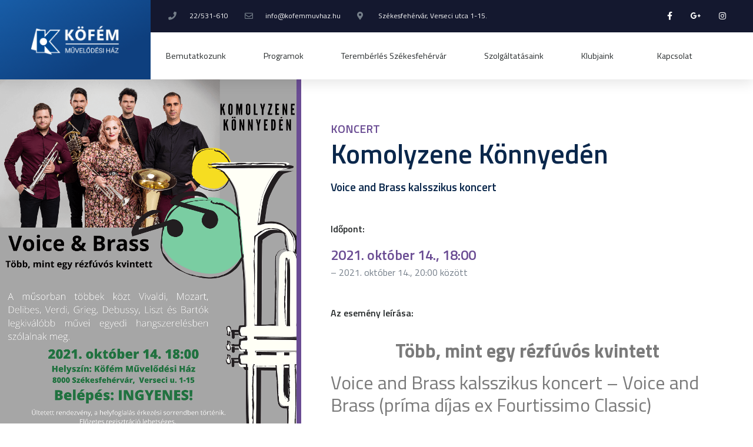

--- FILE ---
content_type: text/html; charset=UTF-8
request_url: https://kofemmuvhaz.hu/esemenyek/komolyzene-konnyeden/
body_size: 98596
content:
<!doctype html>
<html lang="hu" prefix="og: https://ogp.me/ns#">
<head>
	<meta charset="UTF-8">
		<meta name="viewport" content="width=device-width, initial-scale=1">
	<link rel="profile" href="http://gmpg.org/xfn/11">
	
<!-- Keresőoptimalizálás: Rank Math - https://s.rankmath.com/home -->
<title>Komolyzene Könnyedén - Köfém Művelődési Ház</title>
<meta name="description" content="Októberben várjuk a komolyzene iránt érdeklődőket, a Voice &amp; Brass együttes könnyed hangzású klasszikus koncertjére."/>
<meta name="robots" content="index, follow, max-snippet:-1, max-video-preview:-1, max-image-preview:large"/>
<link rel="canonical" href="https://kofemmuvhaz.hu/esemenyek/komolyzene-konnyeden/" />
<meta property="og:locale" content="hu_HU" />
<meta property="og:type" content="article" />
<meta property="og:title" content="Komolyzene Könnyedén - Köfém Művelődési Ház" />
<meta property="og:description" content="Októberben várjuk a komolyzene iránt érdeklődőket, a Voice &amp; Brass együttes könnyed hangzású klasszikus koncertjére." />
<meta property="og:url" content="https://kofemmuvhaz.hu/esemenyek/komolyzene-konnyeden/" />
<meta property="og:site_name" content="Köfém Művelődési Ház" />
<meta property="article:tag" content="kalsszikus koncert" />
<meta property="article:tag" content="Voice and Brass" />
<meta property="article:tag" content="Voice and Brass kalsszikus koncert" />
<meta property="article:section" content="Koncert" />
<meta property="og:updated_time" content="2024-05-04T07:47:51+00:00" />
<meta property="og:image" content="https://kofemmuvhaz.hu/wp-content/uploads/2021/09/Voice-and-Brass-vegleges-900x.png" />
<meta property="og:image:secure_url" content="https://kofemmuvhaz.hu/wp-content/uploads/2021/09/Voice-and-Brass-vegleges-900x.png" />
<meta property="og:image:width" content="900" />
<meta property="og:image:height" content="1273" />
<meta property="og:image:alt" content="Voice and Brass" />
<meta property="og:image:type" content="image/png" />
<meta name="twitter:card" content="summary_large_image" />
<meta name="twitter:title" content="Komolyzene Könnyedén - Köfém Művelődési Ház" />
<meta name="twitter:description" content="Októberben várjuk a komolyzene iránt érdeklődőket, a Voice &amp; Brass együttes könnyed hangzású klasszikus koncertjére." />
<meta name="twitter:image" content="https://kofemmuvhaz.hu/wp-content/uploads/2021/09/Voice-and-Brass-vegleges-900x.png" />
<!-- /Rank Math WordPress SEO plugin -->

<link rel='dns-prefetch' href='//s.w.org' />
<link rel="alternate" type="application/rss+xml" title="Köfém Művelődési Ház &raquo; hírcsatorna" href="https://kofemmuvhaz.hu/feed/" />
<link rel="alternate" type="application/rss+xml" title="Köfém Művelődési Ház &raquo; hozzászólás hírcsatorna" href="https://kofemmuvhaz.hu/comments/feed/" />
<script type="text/javascript">
window._wpemojiSettings = {"baseUrl":"https:\/\/s.w.org\/images\/core\/emoji\/13.1.0\/72x72\/","ext":".png","svgUrl":"https:\/\/s.w.org\/images\/core\/emoji\/13.1.0\/svg\/","svgExt":".svg","source":{"concatemoji":"https:\/\/kofemmuvhaz.hu\/wp-includes\/js\/wp-emoji-release.min.js?ver=5.9.12"}};
/*! This file is auto-generated */
!function(e,a,t){var n,r,o,i=a.createElement("canvas"),p=i.getContext&&i.getContext("2d");function s(e,t){var a=String.fromCharCode;p.clearRect(0,0,i.width,i.height),p.fillText(a.apply(this,e),0,0);e=i.toDataURL();return p.clearRect(0,0,i.width,i.height),p.fillText(a.apply(this,t),0,0),e===i.toDataURL()}function c(e){var t=a.createElement("script");t.src=e,t.defer=t.type="text/javascript",a.getElementsByTagName("head")[0].appendChild(t)}for(o=Array("flag","emoji"),t.supports={everything:!0,everythingExceptFlag:!0},r=0;r<o.length;r++)t.supports[o[r]]=function(e){if(!p||!p.fillText)return!1;switch(p.textBaseline="top",p.font="600 32px Arial",e){case"flag":return s([127987,65039,8205,9895,65039],[127987,65039,8203,9895,65039])?!1:!s([55356,56826,55356,56819],[55356,56826,8203,55356,56819])&&!s([55356,57332,56128,56423,56128,56418,56128,56421,56128,56430,56128,56423,56128,56447],[55356,57332,8203,56128,56423,8203,56128,56418,8203,56128,56421,8203,56128,56430,8203,56128,56423,8203,56128,56447]);case"emoji":return!s([10084,65039,8205,55357,56613],[10084,65039,8203,55357,56613])}return!1}(o[r]),t.supports.everything=t.supports.everything&&t.supports[o[r]],"flag"!==o[r]&&(t.supports.everythingExceptFlag=t.supports.everythingExceptFlag&&t.supports[o[r]]);t.supports.everythingExceptFlag=t.supports.everythingExceptFlag&&!t.supports.flag,t.DOMReady=!1,t.readyCallback=function(){t.DOMReady=!0},t.supports.everything||(n=function(){t.readyCallback()},a.addEventListener?(a.addEventListener("DOMContentLoaded",n,!1),e.addEventListener("load",n,!1)):(e.attachEvent("onload",n),a.attachEvent("onreadystatechange",function(){"complete"===a.readyState&&t.readyCallback()})),(n=t.source||{}).concatemoji?c(n.concatemoji):n.wpemoji&&n.twemoji&&(c(n.twemoji),c(n.wpemoji)))}(window,document,window._wpemojiSettings);
</script>
<style type="text/css">
img.wp-smiley,
img.emoji {
	display: inline !important;
	border: none !important;
	box-shadow: none !important;
	height: 1em !important;
	width: 1em !important;
	margin: 0 0.07em !important;
	vertical-align: -0.1em !important;
	background: none !important;
	padding: 0 !important;
}
</style>
	<link rel='stylesheet' id='wp-block-library-css'  href='https://kofemmuvhaz.hu/wp-includes/css/dist/block-library/style.min.css?ver=5.9.12' type='text/css' media='all' />
<style id='global-styles-inline-css' type='text/css'>
body{--wp--preset--color--black: #000000;--wp--preset--color--cyan-bluish-gray: #abb8c3;--wp--preset--color--white: #ffffff;--wp--preset--color--pale-pink: #f78da7;--wp--preset--color--vivid-red: #cf2e2e;--wp--preset--color--luminous-vivid-orange: #ff6900;--wp--preset--color--luminous-vivid-amber: #fcb900;--wp--preset--color--light-green-cyan: #7bdcb5;--wp--preset--color--vivid-green-cyan: #00d084;--wp--preset--color--pale-cyan-blue: #8ed1fc;--wp--preset--color--vivid-cyan-blue: #0693e3;--wp--preset--color--vivid-purple: #9b51e0;--wp--preset--gradient--vivid-cyan-blue-to-vivid-purple: linear-gradient(135deg,rgba(6,147,227,1) 0%,rgb(155,81,224) 100%);--wp--preset--gradient--light-green-cyan-to-vivid-green-cyan: linear-gradient(135deg,rgb(122,220,180) 0%,rgb(0,208,130) 100%);--wp--preset--gradient--luminous-vivid-amber-to-luminous-vivid-orange: linear-gradient(135deg,rgba(252,185,0,1) 0%,rgba(255,105,0,1) 100%);--wp--preset--gradient--luminous-vivid-orange-to-vivid-red: linear-gradient(135deg,rgba(255,105,0,1) 0%,rgb(207,46,46) 100%);--wp--preset--gradient--very-light-gray-to-cyan-bluish-gray: linear-gradient(135deg,rgb(238,238,238) 0%,rgb(169,184,195) 100%);--wp--preset--gradient--cool-to-warm-spectrum: linear-gradient(135deg,rgb(74,234,220) 0%,rgb(151,120,209) 20%,rgb(207,42,186) 40%,rgb(238,44,130) 60%,rgb(251,105,98) 80%,rgb(254,248,76) 100%);--wp--preset--gradient--blush-light-purple: linear-gradient(135deg,rgb(255,206,236) 0%,rgb(152,150,240) 100%);--wp--preset--gradient--blush-bordeaux: linear-gradient(135deg,rgb(254,205,165) 0%,rgb(254,45,45) 50%,rgb(107,0,62) 100%);--wp--preset--gradient--luminous-dusk: linear-gradient(135deg,rgb(255,203,112) 0%,rgb(199,81,192) 50%,rgb(65,88,208) 100%);--wp--preset--gradient--pale-ocean: linear-gradient(135deg,rgb(255,245,203) 0%,rgb(182,227,212) 50%,rgb(51,167,181) 100%);--wp--preset--gradient--electric-grass: linear-gradient(135deg,rgb(202,248,128) 0%,rgb(113,206,126) 100%);--wp--preset--gradient--midnight: linear-gradient(135deg,rgb(2,3,129) 0%,rgb(40,116,252) 100%);--wp--preset--duotone--dark-grayscale: url('#wp-duotone-dark-grayscale');--wp--preset--duotone--grayscale: url('#wp-duotone-grayscale');--wp--preset--duotone--purple-yellow: url('#wp-duotone-purple-yellow');--wp--preset--duotone--blue-red: url('#wp-duotone-blue-red');--wp--preset--duotone--midnight: url('#wp-duotone-midnight');--wp--preset--duotone--magenta-yellow: url('#wp-duotone-magenta-yellow');--wp--preset--duotone--purple-green: url('#wp-duotone-purple-green');--wp--preset--duotone--blue-orange: url('#wp-duotone-blue-orange');--wp--preset--font-size--small: 13px;--wp--preset--font-size--medium: 20px;--wp--preset--font-size--large: 36px;--wp--preset--font-size--x-large: 42px;}.has-black-color{color: var(--wp--preset--color--black) !important;}.has-cyan-bluish-gray-color{color: var(--wp--preset--color--cyan-bluish-gray) !important;}.has-white-color{color: var(--wp--preset--color--white) !important;}.has-pale-pink-color{color: var(--wp--preset--color--pale-pink) !important;}.has-vivid-red-color{color: var(--wp--preset--color--vivid-red) !important;}.has-luminous-vivid-orange-color{color: var(--wp--preset--color--luminous-vivid-orange) !important;}.has-luminous-vivid-amber-color{color: var(--wp--preset--color--luminous-vivid-amber) !important;}.has-light-green-cyan-color{color: var(--wp--preset--color--light-green-cyan) !important;}.has-vivid-green-cyan-color{color: var(--wp--preset--color--vivid-green-cyan) !important;}.has-pale-cyan-blue-color{color: var(--wp--preset--color--pale-cyan-blue) !important;}.has-vivid-cyan-blue-color{color: var(--wp--preset--color--vivid-cyan-blue) !important;}.has-vivid-purple-color{color: var(--wp--preset--color--vivid-purple) !important;}.has-black-background-color{background-color: var(--wp--preset--color--black) !important;}.has-cyan-bluish-gray-background-color{background-color: var(--wp--preset--color--cyan-bluish-gray) !important;}.has-white-background-color{background-color: var(--wp--preset--color--white) !important;}.has-pale-pink-background-color{background-color: var(--wp--preset--color--pale-pink) !important;}.has-vivid-red-background-color{background-color: var(--wp--preset--color--vivid-red) !important;}.has-luminous-vivid-orange-background-color{background-color: var(--wp--preset--color--luminous-vivid-orange) !important;}.has-luminous-vivid-amber-background-color{background-color: var(--wp--preset--color--luminous-vivid-amber) !important;}.has-light-green-cyan-background-color{background-color: var(--wp--preset--color--light-green-cyan) !important;}.has-vivid-green-cyan-background-color{background-color: var(--wp--preset--color--vivid-green-cyan) !important;}.has-pale-cyan-blue-background-color{background-color: var(--wp--preset--color--pale-cyan-blue) !important;}.has-vivid-cyan-blue-background-color{background-color: var(--wp--preset--color--vivid-cyan-blue) !important;}.has-vivid-purple-background-color{background-color: var(--wp--preset--color--vivid-purple) !important;}.has-black-border-color{border-color: var(--wp--preset--color--black) !important;}.has-cyan-bluish-gray-border-color{border-color: var(--wp--preset--color--cyan-bluish-gray) !important;}.has-white-border-color{border-color: var(--wp--preset--color--white) !important;}.has-pale-pink-border-color{border-color: var(--wp--preset--color--pale-pink) !important;}.has-vivid-red-border-color{border-color: var(--wp--preset--color--vivid-red) !important;}.has-luminous-vivid-orange-border-color{border-color: var(--wp--preset--color--luminous-vivid-orange) !important;}.has-luminous-vivid-amber-border-color{border-color: var(--wp--preset--color--luminous-vivid-amber) !important;}.has-light-green-cyan-border-color{border-color: var(--wp--preset--color--light-green-cyan) !important;}.has-vivid-green-cyan-border-color{border-color: var(--wp--preset--color--vivid-green-cyan) !important;}.has-pale-cyan-blue-border-color{border-color: var(--wp--preset--color--pale-cyan-blue) !important;}.has-vivid-cyan-blue-border-color{border-color: var(--wp--preset--color--vivid-cyan-blue) !important;}.has-vivid-purple-border-color{border-color: var(--wp--preset--color--vivid-purple) !important;}.has-vivid-cyan-blue-to-vivid-purple-gradient-background{background: var(--wp--preset--gradient--vivid-cyan-blue-to-vivid-purple) !important;}.has-light-green-cyan-to-vivid-green-cyan-gradient-background{background: var(--wp--preset--gradient--light-green-cyan-to-vivid-green-cyan) !important;}.has-luminous-vivid-amber-to-luminous-vivid-orange-gradient-background{background: var(--wp--preset--gradient--luminous-vivid-amber-to-luminous-vivid-orange) !important;}.has-luminous-vivid-orange-to-vivid-red-gradient-background{background: var(--wp--preset--gradient--luminous-vivid-orange-to-vivid-red) !important;}.has-very-light-gray-to-cyan-bluish-gray-gradient-background{background: var(--wp--preset--gradient--very-light-gray-to-cyan-bluish-gray) !important;}.has-cool-to-warm-spectrum-gradient-background{background: var(--wp--preset--gradient--cool-to-warm-spectrum) !important;}.has-blush-light-purple-gradient-background{background: var(--wp--preset--gradient--blush-light-purple) !important;}.has-blush-bordeaux-gradient-background{background: var(--wp--preset--gradient--blush-bordeaux) !important;}.has-luminous-dusk-gradient-background{background: var(--wp--preset--gradient--luminous-dusk) !important;}.has-pale-ocean-gradient-background{background: var(--wp--preset--gradient--pale-ocean) !important;}.has-electric-grass-gradient-background{background: var(--wp--preset--gradient--electric-grass) !important;}.has-midnight-gradient-background{background: var(--wp--preset--gradient--midnight) !important;}.has-small-font-size{font-size: var(--wp--preset--font-size--small) !important;}.has-medium-font-size{font-size: var(--wp--preset--font-size--medium) !important;}.has-large-font-size{font-size: var(--wp--preset--font-size--large) !important;}.has-x-large-font-size{font-size: var(--wp--preset--font-size--x-large) !important;}
</style>
<link rel='stylesheet' id='taxonomy-image-plugin-public-css'  href='https://kofemmuvhaz.hu/wp-content/plugins/taxonomy-images/css/style.css?ver=0.9.6' type='text/css' media='screen' />
<link rel='stylesheet' id='hello-elementor-css'  href='https://kofemmuvhaz.hu/wp-content/themes/hello-elementor/style.min.css?ver=2.2.0' type='text/css' media='all' />
<link rel='stylesheet' id='hello-elementor-theme-style-css'  href='https://kofemmuvhaz.hu/wp-content/themes/hello-elementor/theme.min.css?ver=2.2.0' type='text/css' media='all' />
<link rel='stylesheet' id='elementor-icons-css'  href='https://kofemmuvhaz.hu/wp-content/plugins/elementor/assets/lib/eicons/css/elementor-icons.min.css?ver=5.21.0' type='text/css' media='all' />
<link rel='stylesheet' id='elementor-frontend-css'  href='https://kofemmuvhaz.hu/wp-content/plugins/elementor/assets/css/frontend.min.css?ver=3.15.3' type='text/css' media='all' />
<style id='elementor-frontend-inline-css' type='text/css'>
.elementor-549 .elementor-element.elementor-element-2dea7ae > .elementor-element-populated{border-color:#6a4c93;}.elementor-549 .elementor-element.elementor-element-f09b9ac{color:#6a4c93;}.elementor-549 .elementor-element.elementor-element-f2ae57e{color:#6a4c93;}
</style>
<link rel='stylesheet' id='swiper-css'  href='https://kofemmuvhaz.hu/wp-content/plugins/elementor/assets/lib/swiper/css/swiper.min.css?ver=5.3.6' type='text/css' media='all' />
<link rel='stylesheet' id='elementor-post-7-css'  href='https://kofemmuvhaz.hu/wp-content/uploads/elementor/css/post-7.css?ver=1730273367' type='text/css' media='all' />
<link rel='stylesheet' id='elementor-pro-css'  href='https://kofemmuvhaz.hu/wp-content/plugins/elementor-pro/assets/css/frontend.min.css?ver=3.6.4' type='text/css' media='all' />
<link rel='stylesheet' id='elementor-global-css'  href='https://kofemmuvhaz.hu/wp-content/uploads/elementor/css/global.css?ver=1730273368' type='text/css' media='all' />
<link rel='stylesheet' id='elementor-post-6-css'  href='https://kofemmuvhaz.hu/wp-content/uploads/elementor/css/post-6.css?ver=1730273369' type='text/css' media='all' />
<link rel='stylesheet' id='elementor-post-150-css'  href='https://kofemmuvhaz.hu/wp-content/uploads/elementor/css/post-150.css?ver=1730273370' type='text/css' media='all' />
<link rel='stylesheet' id='elementor-post-549-css'  href='https://kofemmuvhaz.hu/wp-content/uploads/elementor/css/post-549.css?ver=1730274066' type='text/css' media='all' />
<link rel='stylesheet' id='ecs-styles-css'  href='https://kofemmuvhaz.hu/wp-content/plugins/ele-custom-skin/assets/css/ecs-style.css?ver=3.1.4' type='text/css' media='all' />
<link rel='stylesheet' id='elementor-post-238-css'  href='https://kofemmuvhaz.hu/wp-content/uploads/elementor/css/post-238.css?ver=1648030663' type='text/css' media='all' />
<link rel='stylesheet' id='elementor-post-310-css'  href='https://kofemmuvhaz.hu/wp-content/uploads/elementor/css/post-310.css?ver=1648030734' type='text/css' media='all' />
<link rel='stylesheet' id='elementor-post-321-css'  href='https://kofemmuvhaz.hu/wp-content/uploads/elementor/css/post-321.css?ver=1708337823' type='text/css' media='all' />
<link rel='stylesheet' id='elementor-post-425-css'  href='https://kofemmuvhaz.hu/wp-content/uploads/elementor/css/post-425.css?ver=1602688304' type='text/css' media='all' />
<link rel='stylesheet' id='elementor-post-459-css'  href='https://kofemmuvhaz.hu/wp-content/uploads/elementor/css/post-459.css?ver=1602611852' type='text/css' media='all' />
<link rel='stylesheet' id='elementor-post-662-css'  href='https://kofemmuvhaz.hu/wp-content/uploads/elementor/css/post-662.css?ver=1602695301' type='text/css' media='all' />
<link rel='stylesheet' id='google-fonts-1-css'  href='https://fonts.googleapis.com/css?family=Roboto%3A100%2C100italic%2C200%2C200italic%2C300%2C300italic%2C400%2C400italic%2C500%2C500italic%2C600%2C600italic%2C700%2C700italic%2C800%2C800italic%2C900%2C900italic%7CRoboto+Slab%3A100%2C100italic%2C200%2C200italic%2C300%2C300italic%2C400%2C400italic%2C500%2C500italic%2C600%2C600italic%2C700%2C700italic%2C800%2C800italic%2C900%2C900italic%7CTitillium+Web%3A100%2C100italic%2C200%2C200italic%2C300%2C300italic%2C400%2C400italic%2C500%2C500italic%2C600%2C600italic%2C700%2C700italic%2C800%2C800italic%2C900%2C900italic&#038;display=auto&#038;subset=latin-ext&#038;ver=5.9.12' type='text/css' media='all' />
<link rel='stylesheet' id='elementor-icons-shared-0-css'  href='https://kofemmuvhaz.hu/wp-content/plugins/elementor/assets/lib/font-awesome/css/fontawesome.min.css?ver=5.15.3' type='text/css' media='all' />
<link rel='stylesheet' id='elementor-icons-fa-solid-css'  href='https://kofemmuvhaz.hu/wp-content/plugins/elementor/assets/lib/font-awesome/css/solid.min.css?ver=5.15.3' type='text/css' media='all' />
<link rel='stylesheet' id='elementor-icons-fa-regular-css'  href='https://kofemmuvhaz.hu/wp-content/plugins/elementor/assets/lib/font-awesome/css/regular.min.css?ver=5.15.3' type='text/css' media='all' />
<link rel='stylesheet' id='elementor-icons-fa-brands-css'  href='https://kofemmuvhaz.hu/wp-content/plugins/elementor/assets/lib/font-awesome/css/brands.min.css?ver=5.15.3' type='text/css' media='all' />
<link rel="preconnect" href="https://fonts.gstatic.com/" crossorigin><script type='text/javascript' src='https://kofemmuvhaz.hu/wp-includes/js/jquery/jquery.min.js?ver=3.6.0' id='jquery-core-js'></script>
<script type='text/javascript' src='https://kofemmuvhaz.hu/wp-includes/js/jquery/jquery-migrate.min.js?ver=3.3.2' id='jquery-migrate-js'></script>
<script type='text/javascript' id='ecs_ajax_load-js-extra'>
/* <![CDATA[ */
var ecs_ajax_params = {"ajaxurl":"https:\/\/kofemmuvhaz.hu\/wp-admin\/admin-ajax.php","posts":"{\"page\":0,\"esemenyek\":\"komolyzene-konnyeden\",\"post_type\":\"esemenyek\",\"name\":\"komolyzene-konnyeden\",\"error\":\"\",\"m\":\"\",\"p\":0,\"post_parent\":\"\",\"subpost\":\"\",\"subpost_id\":\"\",\"attachment\":\"\",\"attachment_id\":0,\"pagename\":\"\",\"page_id\":0,\"second\":\"\",\"minute\":\"\",\"hour\":\"\",\"day\":0,\"monthnum\":0,\"year\":0,\"w\":0,\"category_name\":\"\",\"tag\":\"\",\"cat\":\"\",\"tag_id\":\"\",\"author\":\"\",\"author_name\":\"\",\"feed\":\"\",\"tb\":\"\",\"paged\":0,\"meta_key\":\"\",\"meta_value\":\"\",\"preview\":\"\",\"s\":\"\",\"sentence\":\"\",\"title\":\"\",\"fields\":\"\",\"menu_order\":\"\",\"embed\":\"\",\"category__in\":[],\"category__not_in\":[],\"category__and\":[],\"post__in\":[],\"post__not_in\":[],\"post_name__in\":[],\"tag__in\":[],\"tag__not_in\":[],\"tag__and\":[],\"tag_slug__in\":[],\"tag_slug__and\":[],\"post_parent__in\":[],\"post_parent__not_in\":[],\"author__in\":[],\"author__not_in\":[],\"ignore_sticky_posts\":false,\"suppress_filters\":false,\"cache_results\":true,\"update_post_term_cache\":true,\"lazy_load_term_meta\":true,\"update_post_meta_cache\":true,\"posts_per_page\":10,\"nopaging\":false,\"comments_per_page\":\"50\",\"no_found_rows\":false,\"order\":\"DESC\"}"};
/* ]]> */
</script>
<script type='text/javascript' src='https://kofemmuvhaz.hu/wp-content/plugins/ele-custom-skin/assets/js/ecs_ajax_pagination.js?ver=3.1.4' id='ecs_ajax_load-js'></script>
<script type='text/javascript' src='https://kofemmuvhaz.hu/wp-content/plugins/ele-custom-skin/assets/js/ecs.js?ver=3.1.4' id='ecs-script-js'></script>
<link rel="https://api.w.org/" href="https://kofemmuvhaz.hu/wp-json/" /><link rel="alternate" type="application/json" href="https://kofemmuvhaz.hu/wp-json/wp/v2/esemenyek/1328" /><link rel="EditURI" type="application/rsd+xml" title="RSD" href="https://kofemmuvhaz.hu/xmlrpc.php?rsd" />
<link rel="wlwmanifest" type="application/wlwmanifest+xml" href="https://kofemmuvhaz.hu/wp-includes/wlwmanifest.xml" /> 
<meta name="generator" content="WordPress 5.9.12" />
<link rel='shortlink' href='https://kofemmuvhaz.hu/?p=1328' />
<link rel="alternate" type="application/json+oembed" href="https://kofemmuvhaz.hu/wp-json/oembed/1.0/embed?url=https%3A%2F%2Fkofemmuvhaz.hu%2Fesemenyek%2Fkomolyzene-konnyeden%2F" />
<link rel="alternate" type="text/xml+oembed" href="https://kofemmuvhaz.hu/wp-json/oembed/1.0/embed?url=https%3A%2F%2Fkofemmuvhaz.hu%2Fesemenyek%2Fkomolyzene-konnyeden%2F&#038;format=xml" />
<meta name="generator" content="Elementor 3.15.3; features: e_dom_optimization, e_optimized_assets_loading, additional_custom_breakpoints; settings: css_print_method-external, google_font-enabled, font_display-auto">
<link rel="icon" href="https://kofemmuvhaz.hu/wp-content/uploads/2020/11/cropped-kofem-1-32x32.png" sizes="32x32" />
<link rel="icon" href="https://kofemmuvhaz.hu/wp-content/uploads/2020/11/cropped-kofem-1-192x192.png" sizes="192x192" />
<link rel="apple-touch-icon" href="https://kofemmuvhaz.hu/wp-content/uploads/2020/11/cropped-kofem-1-180x180.png" />
<meta name="msapplication-TileImage" content="https://kofemmuvhaz.hu/wp-content/uploads/2020/11/cropped-kofem-1-270x270.png" />
</head>
<body class="esemenyek-template-default single single-esemenyek postid-1328 wp-custom-logo elementor-default elementor-kit-7 elementor-page-549">

<svg xmlns="http://www.w3.org/2000/svg" viewBox="0 0 0 0" width="0" height="0" focusable="false" role="none" style="visibility: hidden; position: absolute; left: -9999px; overflow: hidden;" ><defs><filter id="wp-duotone-dark-grayscale"><feColorMatrix color-interpolation-filters="sRGB" type="matrix" values=" .299 .587 .114 0 0 .299 .587 .114 0 0 .299 .587 .114 0 0 .299 .587 .114 0 0 " /><feComponentTransfer color-interpolation-filters="sRGB" ><feFuncR type="table" tableValues="0 0.49803921568627" /><feFuncG type="table" tableValues="0 0.49803921568627" /><feFuncB type="table" tableValues="0 0.49803921568627" /><feFuncA type="table" tableValues="1 1" /></feComponentTransfer><feComposite in2="SourceGraphic" operator="in" /></filter></defs></svg><svg xmlns="http://www.w3.org/2000/svg" viewBox="0 0 0 0" width="0" height="0" focusable="false" role="none" style="visibility: hidden; position: absolute; left: -9999px; overflow: hidden;" ><defs><filter id="wp-duotone-grayscale"><feColorMatrix color-interpolation-filters="sRGB" type="matrix" values=" .299 .587 .114 0 0 .299 .587 .114 0 0 .299 .587 .114 0 0 .299 .587 .114 0 0 " /><feComponentTransfer color-interpolation-filters="sRGB" ><feFuncR type="table" tableValues="0 1" /><feFuncG type="table" tableValues="0 1" /><feFuncB type="table" tableValues="0 1" /><feFuncA type="table" tableValues="1 1" /></feComponentTransfer><feComposite in2="SourceGraphic" operator="in" /></filter></defs></svg><svg xmlns="http://www.w3.org/2000/svg" viewBox="0 0 0 0" width="0" height="0" focusable="false" role="none" style="visibility: hidden; position: absolute; left: -9999px; overflow: hidden;" ><defs><filter id="wp-duotone-purple-yellow"><feColorMatrix color-interpolation-filters="sRGB" type="matrix" values=" .299 .587 .114 0 0 .299 .587 .114 0 0 .299 .587 .114 0 0 .299 .587 .114 0 0 " /><feComponentTransfer color-interpolation-filters="sRGB" ><feFuncR type="table" tableValues="0.54901960784314 0.98823529411765" /><feFuncG type="table" tableValues="0 1" /><feFuncB type="table" tableValues="0.71764705882353 0.25490196078431" /><feFuncA type="table" tableValues="1 1" /></feComponentTransfer><feComposite in2="SourceGraphic" operator="in" /></filter></defs></svg><svg xmlns="http://www.w3.org/2000/svg" viewBox="0 0 0 0" width="0" height="0" focusable="false" role="none" style="visibility: hidden; position: absolute; left: -9999px; overflow: hidden;" ><defs><filter id="wp-duotone-blue-red"><feColorMatrix color-interpolation-filters="sRGB" type="matrix" values=" .299 .587 .114 0 0 .299 .587 .114 0 0 .299 .587 .114 0 0 .299 .587 .114 0 0 " /><feComponentTransfer color-interpolation-filters="sRGB" ><feFuncR type="table" tableValues="0 1" /><feFuncG type="table" tableValues="0 0.27843137254902" /><feFuncB type="table" tableValues="0.5921568627451 0.27843137254902" /><feFuncA type="table" tableValues="1 1" /></feComponentTransfer><feComposite in2="SourceGraphic" operator="in" /></filter></defs></svg><svg xmlns="http://www.w3.org/2000/svg" viewBox="0 0 0 0" width="0" height="0" focusable="false" role="none" style="visibility: hidden; position: absolute; left: -9999px; overflow: hidden;" ><defs><filter id="wp-duotone-midnight"><feColorMatrix color-interpolation-filters="sRGB" type="matrix" values=" .299 .587 .114 0 0 .299 .587 .114 0 0 .299 .587 .114 0 0 .299 .587 .114 0 0 " /><feComponentTransfer color-interpolation-filters="sRGB" ><feFuncR type="table" tableValues="0 0" /><feFuncG type="table" tableValues="0 0.64705882352941" /><feFuncB type="table" tableValues="0 1" /><feFuncA type="table" tableValues="1 1" /></feComponentTransfer><feComposite in2="SourceGraphic" operator="in" /></filter></defs></svg><svg xmlns="http://www.w3.org/2000/svg" viewBox="0 0 0 0" width="0" height="0" focusable="false" role="none" style="visibility: hidden; position: absolute; left: -9999px; overflow: hidden;" ><defs><filter id="wp-duotone-magenta-yellow"><feColorMatrix color-interpolation-filters="sRGB" type="matrix" values=" .299 .587 .114 0 0 .299 .587 .114 0 0 .299 .587 .114 0 0 .299 .587 .114 0 0 " /><feComponentTransfer color-interpolation-filters="sRGB" ><feFuncR type="table" tableValues="0.78039215686275 1" /><feFuncG type="table" tableValues="0 0.94901960784314" /><feFuncB type="table" tableValues="0.35294117647059 0.47058823529412" /><feFuncA type="table" tableValues="1 1" /></feComponentTransfer><feComposite in2="SourceGraphic" operator="in" /></filter></defs></svg><svg xmlns="http://www.w3.org/2000/svg" viewBox="0 0 0 0" width="0" height="0" focusable="false" role="none" style="visibility: hidden; position: absolute; left: -9999px; overflow: hidden;" ><defs><filter id="wp-duotone-purple-green"><feColorMatrix color-interpolation-filters="sRGB" type="matrix" values=" .299 .587 .114 0 0 .299 .587 .114 0 0 .299 .587 .114 0 0 .299 .587 .114 0 0 " /><feComponentTransfer color-interpolation-filters="sRGB" ><feFuncR type="table" tableValues="0.65098039215686 0.40392156862745" /><feFuncG type="table" tableValues="0 1" /><feFuncB type="table" tableValues="0.44705882352941 0.4" /><feFuncA type="table" tableValues="1 1" /></feComponentTransfer><feComposite in2="SourceGraphic" operator="in" /></filter></defs></svg><svg xmlns="http://www.w3.org/2000/svg" viewBox="0 0 0 0" width="0" height="0" focusable="false" role="none" style="visibility: hidden; position: absolute; left: -9999px; overflow: hidden;" ><defs><filter id="wp-duotone-blue-orange"><feColorMatrix color-interpolation-filters="sRGB" type="matrix" values=" .299 .587 .114 0 0 .299 .587 .114 0 0 .299 .587 .114 0 0 .299 .587 .114 0 0 " /><feComponentTransfer color-interpolation-filters="sRGB" ><feFuncR type="table" tableValues="0.098039215686275 1" /><feFuncG type="table" tableValues="0 0.66274509803922" /><feFuncB type="table" tableValues="0.84705882352941 0.41960784313725" /><feFuncA type="table" tableValues="1 1" /></feComponentTransfer><feComposite in2="SourceGraphic" operator="in" /></filter></defs></svg>		<div data-elementor-type="header" data-elementor-id="6" class="elementor elementor-6 elementor-location-header">
								<section class="elementor-section elementor-top-section elementor-element elementor-element-443526d6 elementor-section-content-middle elementor-section-full_width elementor-hidden-tablet elementor-hidden-phone elementor-section-height-default elementor-section-height-default" data-id="443526d6" data-element_type="section" data-settings="{&quot;sticky&quot;:&quot;top&quot;,&quot;sticky_on&quot;:[&quot;desktop&quot;,&quot;tablet&quot;,&quot;mobile&quot;],&quot;sticky_offset&quot;:0,&quot;sticky_effects_offset&quot;:0}">
						<div class="elementor-container elementor-column-gap-no">
					<div class="elementor-column elementor-col-50 elementor-top-column elementor-element elementor-element-26ed3053" data-id="26ed3053" data-element_type="column" data-settings="{&quot;background_background&quot;:&quot;gradient&quot;}">
			<div class="elementor-widget-wrap elementor-element-populated">
								<div class="elementor-element elementor-element-286518f0 elementor-widget elementor-widget-theme-site-logo elementor-widget-image" data-id="286518f0" data-element_type="widget" data-widget_type="theme-site-logo.default">
				<div class="elementor-widget-container">
																<a href="https://kofemmuvhaz.hu">
							<img width="1280" height="457" src="https://kofemmuvhaz.hu/wp-content/uploads/2020/11/cropped-KOFEM_LOGO_v2.png" class="attachment-full size-full wp-image-1024" alt="" loading="lazy" srcset="https://kofemmuvhaz.hu/wp-content/uploads/2020/11/cropped-KOFEM_LOGO_v2.png 1280w, https://kofemmuvhaz.hu/wp-content/uploads/2020/11/cropped-KOFEM_LOGO_v2-300x107.png 300w, https://kofemmuvhaz.hu/wp-content/uploads/2020/11/cropped-KOFEM_LOGO_v2-1024x366.png 1024w, https://kofemmuvhaz.hu/wp-content/uploads/2020/11/cropped-KOFEM_LOGO_v2-768x274.png 768w" sizes="(max-width: 1280px) 100vw, 1280px" />								</a>
															</div>
				</div>
					</div>
		</div>
				<div class="elementor-column elementor-col-50 elementor-top-column elementor-element elementor-element-1901a45e" data-id="1901a45e" data-element_type="column">
			<div class="elementor-widget-wrap elementor-element-populated">
								<section class="elementor-section elementor-inner-section elementor-element elementor-element-fe247ba elementor-section-full_width elementor-section-height-default elementor-section-height-default" data-id="fe247ba" data-element_type="section" data-settings="{&quot;background_background&quot;:&quot;classic&quot;}">
						<div class="elementor-container elementor-column-gap-default">
					<div class="elementor-column elementor-col-50 elementor-inner-column elementor-element elementor-element-13932d8" data-id="13932d8" data-element_type="column" data-settings="{&quot;background_background&quot;:&quot;classic&quot;}">
			<div class="elementor-widget-wrap elementor-element-populated">
								<div class="elementor-element elementor-element-354cfa3 elementor-icon-list--layout-inline elementor-mobile-align-center elementor-hidden-phone elementor-list-item-link-full_width elementor-widget elementor-widget-icon-list" data-id="354cfa3" data-element_type="widget" data-widget_type="icon-list.default">
				<div class="elementor-widget-container">
					<ul class="elementor-icon-list-items elementor-inline-items">
							<li class="elementor-icon-list-item elementor-inline-item">
											<span class="elementor-icon-list-icon">
							<i aria-hidden="true" class="fas fa-phone"></i>						</span>
										<span class="elementor-icon-list-text">22/531-610</span>
									</li>
								<li class="elementor-icon-list-item elementor-inline-item">
											<span class="elementor-icon-list-icon">
							<i aria-hidden="true" class="far fa-envelope"></i>						</span>
										<span class="elementor-icon-list-text">info@kofemmuvhaz.hu</span>
									</li>
								<li class="elementor-icon-list-item elementor-inline-item">
											<span class="elementor-icon-list-icon">
							<i aria-hidden="true" class="fas fa-map-marker-alt"></i>						</span>
										<span class="elementor-icon-list-text">Székesfehérvár, Verseci utca 1-15.</span>
									</li>
						</ul>
				</div>
				</div>
					</div>
		</div>
				<div class="elementor-column elementor-col-50 elementor-inner-column elementor-element elementor-element-2de9491" data-id="2de9491" data-element_type="column">
			<div class="elementor-widget-wrap elementor-element-populated">
								<div class="elementor-element elementor-element-6bf11bec e-grid-align-right elementor-shape-square e-grid-align-mobile-center elementor-grid-0 elementor-widget elementor-widget-social-icons" data-id="6bf11bec" data-element_type="widget" data-widget_type="social-icons.default">
				<div class="elementor-widget-container">
					<div class="elementor-social-icons-wrapper elementor-grid">
							<span class="elementor-grid-item">
					<a class="elementor-icon elementor-social-icon elementor-social-icon-facebook-f elementor-repeater-item-5646027" href="https://www.facebook.com/kofem.kozpont" target="_blank">
						<span class="elementor-screen-only">Facebook-f</span>
						<i class="fab fa-facebook-f"></i>					</a>
				</span>
							<span class="elementor-grid-item">
					<a class="elementor-icon elementor-social-icon elementor-social-icon-google-plus-g elementor-repeater-item-96bd910" href="https://g.page/r/CWUFES8CnJrZEAE" target="_blank">
						<span class="elementor-screen-only">Google-plus-g</span>
						<i class="fab fa-google-plus-g"></i>					</a>
				</span>
							<span class="elementor-grid-item">
					<a class="elementor-icon elementor-social-icon elementor-social-icon-instagram elementor-repeater-item-4b27cd1" href="https://www.instagram.com/kofemmuvhaz/" target="_blank">
						<span class="elementor-screen-only">Instagram</span>
						<i class="fab fa-instagram"></i>					</a>
				</span>
					</div>
				</div>
				</div>
					</div>
		</div>
							</div>
		</section>
				<div class="elementor-element elementor-element-7dc94f58 elementor-nav-menu__align-left elementor-nav-menu--stretch elementor-nav-menu--dropdown-tablet elementor-nav-menu__text-align-aside elementor-nav-menu--toggle elementor-nav-menu--burger elementor-widget elementor-widget-nav-menu" data-id="7dc94f58" data-element_type="widget" data-settings="{&quot;full_width&quot;:&quot;stretch&quot;,&quot;submenu_icon&quot;:{&quot;value&quot;:&quot;&lt;i class=\&quot;\&quot;&gt;&lt;\/i&gt;&quot;,&quot;library&quot;:&quot;&quot;},&quot;layout&quot;:&quot;horizontal&quot;,&quot;toggle&quot;:&quot;burger&quot;}" data-widget_type="nav-menu.default">
				<div class="elementor-widget-container">
						<nav migration_allowed="1" migrated="0" role="navigation" class="elementor-nav-menu--main elementor-nav-menu__container elementor-nav-menu--layout-horizontal e--pointer-underline e--animation-slide">
				<ul id="menu-1-7dc94f58" class="elementor-nav-menu"><li class="menu-item menu-item-type-post_type menu-item-object-page menu-item-42"><a href="https://kofemmuvhaz.hu/bemutatkozunk/" class="elementor-item">Bemutatkozunk</a></li>
<li class="menu-item menu-item-type-post_type menu-item-object-page menu-item-47"><a href="https://kofemmuvhaz.hu/programok/" class="elementor-item">Programok</a></li>
<li class="menu-item menu-item-type-post_type menu-item-object-page menu-item-49"><a href="https://kofemmuvhaz.hu/teremberles/" class="elementor-item">Terembérlés Székesfehérvár</a></li>
<li class="menu-item menu-item-type-post_type menu-item-object-page menu-item-48"><a href="https://kofemmuvhaz.hu/szolgaltatasaink/" class="elementor-item">Szolgáltatásaink</a></li>
<li class="menu-item menu-item-type-custom menu-item-object-custom menu-item-has-children menu-item-914"><a href="#" class="elementor-item elementor-item-anchor">Klubjaink</a>
<ul class="sub-menu elementor-nav-menu--dropdown">
	<li class="menu-item menu-item-type-post_type menu-item-object-page menu-item-693"><a href="https://kofemmuvhaz.hu/orszagos-magyar-banyaszati-es-kohaszati-egyesulet-ombke/" class="elementor-sub-item">Országos Magyar Bányászati és Kohászati Egyesület (OMBKE)</a></li>
	<li class="menu-item menu-item-type-post_type menu-item-object-page menu-item-692"><a href="https://kofemmuvhaz.hu/nyugdijas-klub/" class="elementor-sub-item">Nyugdíjas klub</a></li>
	<li class="menu-item menu-item-type-post_type menu-item-object-page menu-item-691"><a href="https://kofemmuvhaz.hu/oreg-ifjak-klubja-orik/" class="elementor-sub-item">Öreg Ifjak Klubja (ÖRIK)</a></li>
	<li class="menu-item menu-item-type-post_type menu-item-object-page menu-item-2143"><a href="https://kofemmuvhaz.hu/noe-hegyi-szent-istvan-borrend/" class="elementor-sub-item">Noé-hegyi Szent István Borrend</a></li>
	<li class="menu-item menu-item-type-post_type menu-item-object-page menu-item-2144"><a href="https://kofemmuvhaz.hu/go-klub/" class="elementor-sub-item">Gó Klub</a></li>
</ul>
</li>
<li class="menu-item menu-item-type-post_type menu-item-object-page menu-item-74"><a href="https://kofemmuvhaz.hu/kapcsolat/" class="elementor-item">Kapcsolat</a></li>
</ul>			</nav>
					<div class="elementor-menu-toggle" role="button" tabindex="0" aria-label="Menü kapcsoló" aria-expanded="false">
			<i aria-hidden="true" role="presentation" class="elementor-menu-toggle__icon--open eicon-menu-bar"></i><i aria-hidden="true" role="presentation" class="elementor-menu-toggle__icon--close eicon-close"></i>			<span class="elementor-screen-only">Menü</span>
		</div>
			<nav class="elementor-nav-menu--dropdown elementor-nav-menu__container" role="navigation" aria-hidden="true">
				<ul id="menu-2-7dc94f58" class="elementor-nav-menu"><li class="menu-item menu-item-type-post_type menu-item-object-page menu-item-42"><a href="https://kofemmuvhaz.hu/bemutatkozunk/" class="elementor-item" tabindex="-1">Bemutatkozunk</a></li>
<li class="menu-item menu-item-type-post_type menu-item-object-page menu-item-47"><a href="https://kofemmuvhaz.hu/programok/" class="elementor-item" tabindex="-1">Programok</a></li>
<li class="menu-item menu-item-type-post_type menu-item-object-page menu-item-49"><a href="https://kofemmuvhaz.hu/teremberles/" class="elementor-item" tabindex="-1">Terembérlés Székesfehérvár</a></li>
<li class="menu-item menu-item-type-post_type menu-item-object-page menu-item-48"><a href="https://kofemmuvhaz.hu/szolgaltatasaink/" class="elementor-item" tabindex="-1">Szolgáltatásaink</a></li>
<li class="menu-item menu-item-type-custom menu-item-object-custom menu-item-has-children menu-item-914"><a href="#" class="elementor-item elementor-item-anchor" tabindex="-1">Klubjaink</a>
<ul class="sub-menu elementor-nav-menu--dropdown">
	<li class="menu-item menu-item-type-post_type menu-item-object-page menu-item-693"><a href="https://kofemmuvhaz.hu/orszagos-magyar-banyaszati-es-kohaszati-egyesulet-ombke/" class="elementor-sub-item" tabindex="-1">Országos Magyar Bányászati és Kohászati Egyesület (OMBKE)</a></li>
	<li class="menu-item menu-item-type-post_type menu-item-object-page menu-item-692"><a href="https://kofemmuvhaz.hu/nyugdijas-klub/" class="elementor-sub-item" tabindex="-1">Nyugdíjas klub</a></li>
	<li class="menu-item menu-item-type-post_type menu-item-object-page menu-item-691"><a href="https://kofemmuvhaz.hu/oreg-ifjak-klubja-orik/" class="elementor-sub-item" tabindex="-1">Öreg Ifjak Klubja (ÖRIK)</a></li>
	<li class="menu-item menu-item-type-post_type menu-item-object-page menu-item-2143"><a href="https://kofemmuvhaz.hu/noe-hegyi-szent-istvan-borrend/" class="elementor-sub-item" tabindex="-1">Noé-hegyi Szent István Borrend</a></li>
	<li class="menu-item menu-item-type-post_type menu-item-object-page menu-item-2144"><a href="https://kofemmuvhaz.hu/go-klub/" class="elementor-sub-item" tabindex="-1">Gó Klub</a></li>
</ul>
</li>
<li class="menu-item menu-item-type-post_type menu-item-object-page menu-item-74"><a href="https://kofemmuvhaz.hu/kapcsolat/" class="elementor-item" tabindex="-1">Kapcsolat</a></li>
</ul>			</nav>
				</div>
				</div>
					</div>
		</div>
							</div>
		</section>
				<section class="elementor-section elementor-top-section elementor-element elementor-element-3f92535 elementor-section-full_width elementor-hidden-desktop elementor-section-height-default elementor-section-height-default" data-id="3f92535" data-element_type="section" data-settings="{&quot;sticky&quot;:&quot;top&quot;,&quot;sticky_on&quot;:[&quot;desktop&quot;,&quot;tablet&quot;,&quot;mobile&quot;],&quot;sticky_offset&quot;:0,&quot;sticky_effects_offset&quot;:0}">
						<div class="elementor-container elementor-column-gap-default">
					<div class="elementor-column elementor-col-50 elementor-top-column elementor-element elementor-element-ad57533" data-id="ad57533" data-element_type="column" data-settings="{&quot;background_background&quot;:&quot;gradient&quot;}">
			<div class="elementor-widget-wrap elementor-element-populated">
								<div class="elementor-element elementor-element-f3014fc elementor-widget elementor-widget-theme-site-logo elementor-widget-image" data-id="f3014fc" data-element_type="widget" data-widget_type="theme-site-logo.default">
				<div class="elementor-widget-container">
																<a href="https://kofemmuvhaz.hu">
							<img width="1280" height="457" src="https://kofemmuvhaz.hu/wp-content/uploads/2020/11/cropped-KOFEM_LOGO_v2.png" class="attachment-full size-full wp-image-1024" alt="" loading="lazy" srcset="https://kofemmuvhaz.hu/wp-content/uploads/2020/11/cropped-KOFEM_LOGO_v2.png 1280w, https://kofemmuvhaz.hu/wp-content/uploads/2020/11/cropped-KOFEM_LOGO_v2-300x107.png 300w, https://kofemmuvhaz.hu/wp-content/uploads/2020/11/cropped-KOFEM_LOGO_v2-1024x366.png 1024w, https://kofemmuvhaz.hu/wp-content/uploads/2020/11/cropped-KOFEM_LOGO_v2-768x274.png 768w" sizes="(max-width: 1280px) 100vw, 1280px" />								</a>
															</div>
				</div>
					</div>
		</div>
				<div class="elementor-column elementor-col-50 elementor-top-column elementor-element elementor-element-f8b2c36" data-id="f8b2c36" data-element_type="column" data-settings="{&quot;background_background&quot;:&quot;classic&quot;}">
			<div class="elementor-widget-wrap elementor-element-populated">
								<div class="elementor-element elementor-element-1694701 elementor-nav-menu__align-left elementor-nav-menu--stretch elementor-nav-menu--dropdown-tablet elementor-nav-menu__text-align-aside elementor-nav-menu--toggle elementor-nav-menu--burger elementor-widget elementor-widget-nav-menu" data-id="1694701" data-element_type="widget" data-settings="{&quot;full_width&quot;:&quot;stretch&quot;,&quot;submenu_icon&quot;:{&quot;value&quot;:&quot;&lt;i class=\&quot;\&quot;&gt;&lt;\/i&gt;&quot;,&quot;library&quot;:&quot;&quot;},&quot;layout&quot;:&quot;horizontal&quot;,&quot;toggle&quot;:&quot;burger&quot;}" data-widget_type="nav-menu.default">
				<div class="elementor-widget-container">
						<nav migration_allowed="1" migrated="0" role="navigation" class="elementor-nav-menu--main elementor-nav-menu__container elementor-nav-menu--layout-horizontal e--pointer-underline e--animation-slide">
				<ul id="menu-1-1694701" class="elementor-nav-menu"><li class="menu-item menu-item-type-post_type menu-item-object-page menu-item-42"><a href="https://kofemmuvhaz.hu/bemutatkozunk/" class="elementor-item">Bemutatkozunk</a></li>
<li class="menu-item menu-item-type-post_type menu-item-object-page menu-item-47"><a href="https://kofemmuvhaz.hu/programok/" class="elementor-item">Programok</a></li>
<li class="menu-item menu-item-type-post_type menu-item-object-page menu-item-49"><a href="https://kofemmuvhaz.hu/teremberles/" class="elementor-item">Terembérlés Székesfehérvár</a></li>
<li class="menu-item menu-item-type-post_type menu-item-object-page menu-item-48"><a href="https://kofemmuvhaz.hu/szolgaltatasaink/" class="elementor-item">Szolgáltatásaink</a></li>
<li class="menu-item menu-item-type-custom menu-item-object-custom menu-item-has-children menu-item-914"><a href="#" class="elementor-item elementor-item-anchor">Klubjaink</a>
<ul class="sub-menu elementor-nav-menu--dropdown">
	<li class="menu-item menu-item-type-post_type menu-item-object-page menu-item-693"><a href="https://kofemmuvhaz.hu/orszagos-magyar-banyaszati-es-kohaszati-egyesulet-ombke/" class="elementor-sub-item">Országos Magyar Bányászati és Kohászati Egyesület (OMBKE)</a></li>
	<li class="menu-item menu-item-type-post_type menu-item-object-page menu-item-692"><a href="https://kofemmuvhaz.hu/nyugdijas-klub/" class="elementor-sub-item">Nyugdíjas klub</a></li>
	<li class="menu-item menu-item-type-post_type menu-item-object-page menu-item-691"><a href="https://kofemmuvhaz.hu/oreg-ifjak-klubja-orik/" class="elementor-sub-item">Öreg Ifjak Klubja (ÖRIK)</a></li>
	<li class="menu-item menu-item-type-post_type menu-item-object-page menu-item-2143"><a href="https://kofemmuvhaz.hu/noe-hegyi-szent-istvan-borrend/" class="elementor-sub-item">Noé-hegyi Szent István Borrend</a></li>
	<li class="menu-item menu-item-type-post_type menu-item-object-page menu-item-2144"><a href="https://kofemmuvhaz.hu/go-klub/" class="elementor-sub-item">Gó Klub</a></li>
</ul>
</li>
<li class="menu-item menu-item-type-post_type menu-item-object-page menu-item-74"><a href="https://kofemmuvhaz.hu/kapcsolat/" class="elementor-item">Kapcsolat</a></li>
</ul>			</nav>
					<div class="elementor-menu-toggle" role="button" tabindex="0" aria-label="Menü kapcsoló" aria-expanded="false">
			<i aria-hidden="true" role="presentation" class="elementor-menu-toggle__icon--open eicon-menu-bar"></i><i aria-hidden="true" role="presentation" class="elementor-menu-toggle__icon--close eicon-close"></i>			<span class="elementor-screen-only">Menü</span>
		</div>
			<nav class="elementor-nav-menu--dropdown elementor-nav-menu__container" role="navigation" aria-hidden="true">
				<ul id="menu-2-1694701" class="elementor-nav-menu"><li class="menu-item menu-item-type-post_type menu-item-object-page menu-item-42"><a href="https://kofemmuvhaz.hu/bemutatkozunk/" class="elementor-item" tabindex="-1">Bemutatkozunk</a></li>
<li class="menu-item menu-item-type-post_type menu-item-object-page menu-item-47"><a href="https://kofemmuvhaz.hu/programok/" class="elementor-item" tabindex="-1">Programok</a></li>
<li class="menu-item menu-item-type-post_type menu-item-object-page menu-item-49"><a href="https://kofemmuvhaz.hu/teremberles/" class="elementor-item" tabindex="-1">Terembérlés Székesfehérvár</a></li>
<li class="menu-item menu-item-type-post_type menu-item-object-page menu-item-48"><a href="https://kofemmuvhaz.hu/szolgaltatasaink/" class="elementor-item" tabindex="-1">Szolgáltatásaink</a></li>
<li class="menu-item menu-item-type-custom menu-item-object-custom menu-item-has-children menu-item-914"><a href="#" class="elementor-item elementor-item-anchor" tabindex="-1">Klubjaink</a>
<ul class="sub-menu elementor-nav-menu--dropdown">
	<li class="menu-item menu-item-type-post_type menu-item-object-page menu-item-693"><a href="https://kofemmuvhaz.hu/orszagos-magyar-banyaszati-es-kohaszati-egyesulet-ombke/" class="elementor-sub-item" tabindex="-1">Országos Magyar Bányászati és Kohászati Egyesület (OMBKE)</a></li>
	<li class="menu-item menu-item-type-post_type menu-item-object-page menu-item-692"><a href="https://kofemmuvhaz.hu/nyugdijas-klub/" class="elementor-sub-item" tabindex="-1">Nyugdíjas klub</a></li>
	<li class="menu-item menu-item-type-post_type menu-item-object-page menu-item-691"><a href="https://kofemmuvhaz.hu/oreg-ifjak-klubja-orik/" class="elementor-sub-item" tabindex="-1">Öreg Ifjak Klubja (ÖRIK)</a></li>
	<li class="menu-item menu-item-type-post_type menu-item-object-page menu-item-2143"><a href="https://kofemmuvhaz.hu/noe-hegyi-szent-istvan-borrend/" class="elementor-sub-item" tabindex="-1">Noé-hegyi Szent István Borrend</a></li>
	<li class="menu-item menu-item-type-post_type menu-item-object-page menu-item-2144"><a href="https://kofemmuvhaz.hu/go-klub/" class="elementor-sub-item" tabindex="-1">Gó Klub</a></li>
</ul>
</li>
<li class="menu-item menu-item-type-post_type menu-item-object-page menu-item-74"><a href="https://kofemmuvhaz.hu/kapcsolat/" class="elementor-item" tabindex="-1">Kapcsolat</a></li>
</ul>			</nav>
				</div>
				</div>
					</div>
		</div>
							</div>
		</section>
						</div>
				<div data-elementor-type="single-post" data-elementor-id="549" class="elementor elementor-549 elementor-location-single post-1328 esemenyek type-esemenyek status-publish has-post-thumbnail hentry category-koncert tag-kalsszikus-koncert tag-voice-and-brass tag-voice-and-brass-kalsszikus-koncert">
								<section class="elementor-section elementor-top-section elementor-element elementor-element-d7ba4a1 elementor-section-full_width elementor-section-height-default elementor-section-height-default" data-id="d7ba4a1" data-element_type="section">
						<div class="elementor-container elementor-column-gap-no">
					<div class="elementor-column elementor-col-50 elementor-top-column elementor-element elementor-element-2dea7ae" data-id="2dea7ae" data-element_type="column">
			<div class="elementor-widget-wrap elementor-element-populated">
								<div class="elementor-element elementor-element-95ca7ad elementor-widget elementor-widget-theme-post-featured-image elementor-widget-image" data-id="95ca7ad" data-element_type="widget" data-widget_type="theme-post-featured-image.default">
				<div class="elementor-widget-container">
															<img width="900" height="1273" src="https://kofemmuvhaz.hu/wp-content/uploads/2021/09/Voice-and-Brass-vegleges-900x.png" class="attachment-full size-full wp-image-1350" alt="Voice and Brass" loading="lazy" srcset="https://kofemmuvhaz.hu/wp-content/uploads/2021/09/Voice-and-Brass-vegleges-900x.png 900w, https://kofemmuvhaz.hu/wp-content/uploads/2021/09/Voice-and-Brass-vegleges-900x-724x1024.png 724w, https://kofemmuvhaz.hu/wp-content/uploads/2021/09/Voice-and-Brass-vegleges-900x-768x1086.png 768w" sizes="(max-width: 900px) 100vw, 900px" />															</div>
				</div>
					</div>
		</div>
				<div class="elementor-column elementor-col-50 elementor-top-column elementor-element elementor-element-d255ee5" data-id="d255ee5" data-element_type="column">
			<div class="elementor-widget-wrap elementor-element-populated">
								<section class="elementor-section elementor-inner-section elementor-element elementor-element-b4c20c1 elementor-section-boxed elementor-section-height-default elementor-section-height-default" data-id="b4c20c1" data-element_type="section">
						<div class="elementor-container elementor-column-gap-default">
					<div class="elementor-column elementor-col-100 elementor-inner-column elementor-element elementor-element-e3a75f3" data-id="e3a75f3" data-element_type="column">
			<div class="elementor-widget-wrap elementor-element-populated">
								<div class="elementor-element elementor-element-f09b9ac elementor-widget elementor-widget-text-editor" data-id="f09b9ac" data-element_type="widget" data-widget_type="text-editor.default">
				<div class="elementor-widget-container">
							<span>Koncert</span>						</div>
				</div>
				<div class="elementor-element elementor-element-d590122 elementor-widget elementor-widget-theme-post-title elementor-page-title elementor-widget-heading" data-id="d590122" data-element_type="widget" data-widget_type="theme-post-title.default">
				<div class="elementor-widget-container">
			<h1 class="elementor-heading-title elementor-size-default">Komolyzene Könnyedén</h1>		</div>
				</div>
				<div class="elementor-element elementor-element-ce663da elementor-widget elementor-widget-text-editor" data-id="ce663da" data-element_type="widget" data-widget_type="text-editor.default">
				<div class="elementor-widget-container">
							Voice and Brass kalsszikus koncert						</div>
				</div>
				<div class="elementor-element elementor-element-15683f8 elementor-widget elementor-widget-text-editor" data-id="15683f8" data-element_type="widget" data-widget_type="text-editor.default">
				<div class="elementor-widget-container">
							<p>Időpont:</p>						</div>
				</div>
				<div class="elementor-element elementor-element-f2ae57e elementor-widget elementor-widget-text-editor" data-id="f2ae57e" data-element_type="widget" data-widget_type="text-editor.default">
				<div class="elementor-widget-container">
							2021. október 14., 18:00						</div>
				</div>
				<div class="elementor-element elementor-element-619ef67 elementor-widget elementor-widget-text-editor" data-id="619ef67" data-element_type="widget" data-widget_type="text-editor.default">
				<div class="elementor-widget-container">
							&#8211; 2021. október 14., 20:00 között						</div>
				</div>
				<div class="elementor-element elementor-element-3c84b3b elementor-widget elementor-widget-text-editor" data-id="3c84b3b" data-element_type="widget" data-widget_type="text-editor.default">
				<div class="elementor-widget-container">
													</div>
				</div>
				<div class="elementor-element elementor-element-21cc858 elementor-widget elementor-widget-text-editor" data-id="21cc858" data-element_type="widget" data-widget_type="text-editor.default">
				<div class="elementor-widget-container">
							<p>Az esemény leírása:</p>						</div>
				</div>
				<div class="elementor-element elementor-element-d2d78f0 elementor-widget elementor-widget-theme-post-content" data-id="d2d78f0" data-element_type="widget" data-widget_type="theme-post-content.default">
				<div class="elementor-widget-container">
			<h2 style="text-align: center;"><strong>Több, mint egy rézfúvós kvintett</strong></h2>
<h2 class="uk-heading-line uk-margin-small-bottom">Voice and Brass kalsszikus koncert &#8211; Voice and Brass (príma díjas ex Fourtissimo Classic)</h2>
<p>Októberben várjuk a komolyzene iránt érdeklődőket, a Voice &amp; Brass együttes könnyed hangzású klasszikus koncertjére.</p>
<p>&nbsp;</p>
<p><strong>A műsorban többek közt Vivaldi, Mozart, Delibes, Verdi, Grieg, Debussy, Liszt és Bartók legkiválóbb művei</strong> <strong>egyedi hangszerelésben szólalnak meg.</strong></p>
<p><strong>A műsor a Köszönjük Magyarország program keretében valósul meg.</strong></p>
<p>Részletes leírás: 60-70 perces koncert / igazítva a helyszín és az esemény igényeihez./</p>
<ul>
<li>Lully: Harci induló</li>
<li>Vivaldi: 4 évszak (részletek)</li>
<li>J. S. Bach: 147. Kantáta (Jesus bleibet&#8230;)</li>
<li>W. A. Mozart: Tuba Mirum</li>
<li>W. A. Mozart: Alleluja</li>
<li>W. A. Mozart: Az éj királynője áriája (Varázsfuvola)</li>
<li>W. A. Mozart: Török induló</li>
<li>Grieg: Szolvejg dala</li>
<li>Bellini: Casta Diva áriája (Norma)</li>
<li>Dvořak: Humoresque</li>
<li>Debussy: Len hajú lány</li>
<li>Puccini: O mio babbino caro (Gianni Schicchi)</li>
<li>Delibes: Virág duett (Lakmé)</li>
<li>Verdi: Habanera (Carmen)</li>
<li>Bartók: Este a székelyeknél</li>
<li>Prokofiev: Lovagok tánca (Romeó és Júlia)</li>
<li>Csajkovszkij: Koronázási induló (Solemn March)</li>
<li>Csajkovszkij: Hattyúk tava (részlet)</li>
<li>Liszt: II. Magyar Rapszódia</li>
</ul>
		</div>
				</div>
				<div class="elementor-element elementor-element-2c69146 elementor-widget elementor-widget-text-editor" data-id="2c69146" data-element_type="widget" data-widget_type="text-editor.default">
				<div class="elementor-widget-container">
							<p>Belépő:</p>						</div>
				</div>
				<div class="elementor-element elementor-element-8f6724c elementor-widget elementor-widget-text-editor" data-id="8f6724c" data-element_type="widget" data-widget_type="text-editor.default">
				<div class="elementor-widget-container">
							Ingyenes						</div>
				</div>
					</div>
		</div>
							</div>
		</section>
				<section class="elementor-section elementor-inner-section elementor-element elementor-element-6f7b28f elementor-section-boxed elementor-section-height-default elementor-section-height-default elementor-invisible" data-id="6f7b28f" data-element_type="section" data-settings="{&quot;background_background&quot;:&quot;classic&quot;,&quot;animation&quot;:&quot;fadeInRight&quot;}">
							<div class="elementor-background-overlay"></div>
							<div class="elementor-container elementor-column-gap-default">
					<div class="elementor-column elementor-col-50 elementor-inner-column elementor-element elementor-element-2411d46" data-id="2411d46" data-element_type="column">
			<div class="elementor-widget-wrap elementor-element-populated">
								<div class="elementor-element elementor-element-91690bb elementor-widget elementor-widget-heading" data-id="91690bb" data-element_type="widget" data-widget_type="heading.default">
				<div class="elementor-widget-container">
			<h3 class="elementor-heading-title elementor-size-default">Iratkozzon fel</h3>		</div>
				</div>
				<div class="elementor-element elementor-element-59320bd elementor-widget elementor-widget-heading" data-id="59320bd" data-element_type="widget" data-widget_type="heading.default">
				<div class="elementor-widget-container">
			<h3 class="elementor-heading-title elementor-size-default">hírlevelünkre!</h3>		</div>
				</div>
				<div class="elementor-element elementor-element-b037acf elementor-widget-divider--view-line elementor-widget elementor-widget-divider" data-id="b037acf" data-element_type="widget" data-widget_type="divider.default">
				<div class="elementor-widget-container">
					<div class="elementor-divider">
			<span class="elementor-divider-separator">
						</span>
		</div>
				</div>
				</div>
				<div class="elementor-element elementor-element-2a30418 elementor-widget elementor-widget-text-editor" data-id="2a30418" data-element_type="widget" data-widget_type="text-editor.default">
				<div class="elementor-widget-container">
							<p>Iratkozzon fel a Köfém Művház hírlevelére és értesüljön elsőként programjainkról!</p>						</div>
				</div>
					</div>
		</div>
				<div class="elementor-column elementor-col-50 elementor-inner-column elementor-element elementor-element-bdbb81d" data-id="bdbb81d" data-element_type="column">
			<div class="elementor-widget-wrap elementor-element-populated">
								<div class="elementor-element elementor-element-13fe2d1 elementor-align-center elementor-widget elementor-widget-button" data-id="13fe2d1" data-element_type="widget" data-widget_type="button.default">
				<div class="elementor-widget-container">
					<div class="elementor-button-wrapper">
			<a class="elementor-button elementor-button-link elementor-size-sm elementor-animation-bounce-in" href="/feliratkozas">
						<span class="elementor-button-content-wrapper">
						<span class="elementor-button-text">Feliratkozom</span>
		</span>
					</a>
		</div>
				</div>
				</div>
					</div>
		</div>
							</div>
		</section>
					</div>
		</div>
							</div>
		</section>
						</div>
				<div data-elementor-type="footer" data-elementor-id="150" class="elementor elementor-150 elementor-location-footer">
								<section class="elementor-section elementor-top-section elementor-element elementor-element-14d2692 elementor-section-full_width elementor-section-height-min-height elementor-section-height-default elementor-section-items-middle" data-id="14d2692" data-element_type="section" data-settings="{&quot;background_background&quot;:&quot;classic&quot;}">
						<div class="elementor-container elementor-column-gap-no">
					<div class="elementor-column elementor-col-25 elementor-top-column elementor-element elementor-element-baa678e" data-id="baa678e" data-element_type="column">
			<div class="elementor-widget-wrap elementor-element-populated">
								<div class="elementor-element elementor-element-f3c642e elementor-widget elementor-widget-image" data-id="f3c642e" data-element_type="widget" data-widget_type="image.default">
				<div class="elementor-widget-container">
															<img width="766" height="1024" src="https://kofemmuvhaz.hu/wp-content/uploads/2020/09/terkep-766x1024.jpg" class="attachment-large size-large wp-image-477" alt="A Köfém Művelődési Központ Székesfehrvár terembérlés, rendezvények szervezése, rendezvényhelyszín" loading="lazy" srcset="https://kofemmuvhaz.hu/wp-content/uploads/2020/09/terkep-766x1024.jpg 766w, https://kofemmuvhaz.hu/wp-content/uploads/2020/09/terkep-225x300.jpg 225w, https://kofemmuvhaz.hu/wp-content/uploads/2020/09/terkep-768x1026.jpg 768w, https://kofemmuvhaz.hu/wp-content/uploads/2020/09/terkep.jpg 898w" sizes="(max-width: 766px) 100vw, 766px" />															</div>
				</div>
					</div>
		</div>
				<div class="elementor-column elementor-col-25 elementor-top-column elementor-element elementor-element-ec8d468" data-id="ec8d468" data-element_type="column">
			<div class="elementor-widget-wrap elementor-element-populated">
								<div class="elementor-element elementor-element-651dbba elementor-widget elementor-widget-heading" data-id="651dbba" data-element_type="widget" data-widget_type="heading.default">
				<div class="elementor-widget-container">
			<h3 class="elementor-heading-title elementor-size-default">Elérhetőségeink</h3>		</div>
				</div>
				<div class="elementor-element elementor-element-15a8fad elementor-position-left elementor-vertical-align-middle elementor-view-default elementor-mobile-position-top elementor-widget elementor-widget-icon-box" data-id="15a8fad" data-element_type="widget" data-widget_type="icon-box.default">
				<div class="elementor-widget-container">
					<div class="elementor-icon-box-wrapper">
						<div class="elementor-icon-box-icon">
				<span class="elementor-icon elementor-animation-" >
				<i aria-hidden="true" class="fas fa-map-marker-alt"></i>				</span>
			</div>
						<div class="elementor-icon-box-content">
				<h3 class="elementor-icon-box-title">
					<span  >
						8000 Székesfehérvár,  Verseci u. 1-15.					</span>
				</h3>
							</div>
		</div>
				</div>
				</div>
				<div class="elementor-element elementor-element-c112b8e elementor-position-left elementor-vertical-align-middle elementor-view-default elementor-mobile-position-top elementor-widget elementor-widget-icon-box" data-id="c112b8e" data-element_type="widget" data-widget_type="icon-box.default">
				<div class="elementor-widget-container">
					<div class="elementor-icon-box-wrapper">
						<div class="elementor-icon-box-icon">
				<span class="elementor-icon elementor-animation-" >
				<i aria-hidden="true" class="far fa-envelope"></i>				</span>
			</div>
						<div class="elementor-icon-box-content">
				<h3 class="elementor-icon-box-title">
					<span  >
						info@kofemmuvhaz.hu					</span>
				</h3>
							</div>
		</div>
				</div>
				</div>
				<div class="elementor-element elementor-element-87a9ad7 elementor-position-left elementor-vertical-align-middle elementor-view-default elementor-mobile-position-top elementor-widget elementor-widget-icon-box" data-id="87a9ad7" data-element_type="widget" data-widget_type="icon-box.default">
				<div class="elementor-widget-container">
					<div class="elementor-icon-box-wrapper">
						<div class="elementor-icon-box-icon">
				<span class="elementor-icon elementor-animation-" >
				<i aria-hidden="true" class="fas fa-phone"></i>				</span>
			</div>
						<div class="elementor-icon-box-content">
				<h3 class="elementor-icon-box-title">
					<span  >
						22/531-610					</span>
				</h3>
							</div>
		</div>
				</div>
				</div>
					</div>
		</div>
				<div class="elementor-column elementor-col-25 elementor-top-column elementor-element elementor-element-bd37223" data-id="bd37223" data-element_type="column">
			<div class="elementor-widget-wrap elementor-element-populated">
								<div class="elementor-element elementor-element-25e99b1 elementor-nav-menu__align-left elementor-nav-menu--dropdown-tablet elementor-nav-menu__text-align-aside elementor-nav-menu--toggle elementor-nav-menu--burger elementor-widget elementor-widget-nav-menu" data-id="25e99b1" data-element_type="widget" data-settings="{&quot;layout&quot;:&quot;vertical&quot;,&quot;submenu_icon&quot;:{&quot;value&quot;:&quot;&lt;i class=\&quot;fas fa-caret-down\&quot;&gt;&lt;\/i&gt;&quot;,&quot;library&quot;:&quot;fa-solid&quot;},&quot;toggle&quot;:&quot;burger&quot;}" data-widget_type="nav-menu.default">
				<div class="elementor-widget-container">
						<nav migration_allowed="1" migrated="0" role="navigation" class="elementor-nav-menu--main elementor-nav-menu__container elementor-nav-menu--layout-vertical e--pointer-text e--animation-sink">
				<ul id="menu-1-25e99b1" class="elementor-nav-menu sm-vertical"><li class="menu-item menu-item-type-post_type menu-item-object-page menu-item-697"><a href="https://kofemmuvhaz.hu/hirek/" class="elementor-item">Hírek</a></li>
<li class="menu-item menu-item-type-post_type menu-item-object-page menu-item-810"><a href="https://kofemmuvhaz.hu/esemenynaptar/" class="elementor-item">Eseménynaptár</a></li>
<li class="menu-item menu-item-type-post_type menu-item-object-page menu-item-543"><a href="https://kofemmuvhaz.hu/cegadatok/" class="elementor-item">Cégadatok</a></li>
<li class="menu-item menu-item-type-post_type menu-item-object-page menu-item-542"><a href="https://kofemmuvhaz.hu/kozhasznusag/" class="elementor-item">Közhasznúság</a></li>
<li class="menu-item menu-item-type-post_type menu-item-object-page menu-item-541"><a href="https://kofemmuvhaz.hu/adatkezelesi-nyilatkozat/" class="elementor-item">Adatkezelési nyilatkozat</a></li>
<li class="menu-item menu-item-type-post_type menu-item-object-page menu-item-544"><a href="https://kofemmuvhaz.hu/kapcsolat/" class="elementor-item">Kapcsolat</a></li>
</ul>			</nav>
					<div class="elementor-menu-toggle" role="button" tabindex="0" aria-label="Menü kapcsoló" aria-expanded="false">
			<i aria-hidden="true" role="presentation" class="elementor-menu-toggle__icon--open eicon-menu-bar"></i><i aria-hidden="true" role="presentation" class="elementor-menu-toggle__icon--close eicon-close"></i>			<span class="elementor-screen-only">Menü</span>
		</div>
			<nav class="elementor-nav-menu--dropdown elementor-nav-menu__container" role="navigation" aria-hidden="true">
				<ul id="menu-2-25e99b1" class="elementor-nav-menu sm-vertical"><li class="menu-item menu-item-type-post_type menu-item-object-page menu-item-697"><a href="https://kofemmuvhaz.hu/hirek/" class="elementor-item" tabindex="-1">Hírek</a></li>
<li class="menu-item menu-item-type-post_type menu-item-object-page menu-item-810"><a href="https://kofemmuvhaz.hu/esemenynaptar/" class="elementor-item" tabindex="-1">Eseménynaptár</a></li>
<li class="menu-item menu-item-type-post_type menu-item-object-page menu-item-543"><a href="https://kofemmuvhaz.hu/cegadatok/" class="elementor-item" tabindex="-1">Cégadatok</a></li>
<li class="menu-item menu-item-type-post_type menu-item-object-page menu-item-542"><a href="https://kofemmuvhaz.hu/kozhasznusag/" class="elementor-item" tabindex="-1">Közhasznúság</a></li>
<li class="menu-item menu-item-type-post_type menu-item-object-page menu-item-541"><a href="https://kofemmuvhaz.hu/adatkezelesi-nyilatkozat/" class="elementor-item" tabindex="-1">Adatkezelési nyilatkozat</a></li>
<li class="menu-item menu-item-type-post_type menu-item-object-page menu-item-544"><a href="https://kofemmuvhaz.hu/kapcsolat/" class="elementor-item" tabindex="-1">Kapcsolat</a></li>
</ul>			</nav>
				</div>
				</div>
					</div>
		</div>
				<div class="elementor-column elementor-col-25 elementor-top-column elementor-element elementor-element-814d02b" data-id="814d02b" data-element_type="column">
			<div class="elementor-widget-wrap elementor-element-populated">
								<div class="elementor-element elementor-element-cdc4b5e elementor-widget elementor-widget-facebook-page" data-id="cdc4b5e" data-element_type="widget" data-widget_type="facebook-page.default">
				<div class="elementor-widget-container">
			<div class="elementor-facebook-widget fb-page" data-href="https://www.facebook.com/kofem.kozpont" data-tabs="timeline" data-height="260px" data-width="500px" data-small-header="false" data-hide-cover="false" data-show-facepile="true" data-hide-cta="true" style="min-height: 1px;height:260px"></div>		</div>
				</div>
					</div>
		</div>
							</div>
		</section>
				<section class="elementor-section elementor-top-section elementor-element elementor-element-b670b2d elementor-section-full_width elementor-section-height-default elementor-section-height-default" data-id="b670b2d" data-element_type="section">
						<div class="elementor-container elementor-column-gap-no">
					<div class="elementor-column elementor-col-50 elementor-top-column elementor-element elementor-element-7917160" data-id="7917160" data-element_type="column">
			<div class="elementor-widget-wrap">
									</div>
		</div>
				<div class="elementor-column elementor-col-50 elementor-top-column elementor-element elementor-element-5b82a2d" data-id="5b82a2d" data-element_type="column">
			<div class="elementor-widget-wrap elementor-element-populated">
								<div class="elementor-element elementor-element-5ab7c3d elementor-widget elementor-widget-heading" data-id="5ab7c3d" data-element_type="widget" data-widget_type="heading.default">
				<div class="elementor-widget-container">
			<h2 class="elementor-heading-title elementor-size-default">Kiemelt támogatóink</h2>		</div>
				</div>
					</div>
		</div>
							</div>
		</section>
				<section class="elementor-section elementor-top-section elementor-element elementor-element-35a56f0 elementor-section-full_width elementor-section-height-default elementor-section-height-default" data-id="35a56f0" data-element_type="section" data-settings="{&quot;background_background&quot;:&quot;classic&quot;}">
						<div class="elementor-container elementor-column-gap-no">
					<div class="elementor-column elementor-col-50 elementor-top-column elementor-element elementor-element-1a5426a" data-id="1a5426a" data-element_type="column">
			<div class="elementor-widget-wrap">
									</div>
		</div>
				<div class="elementor-column elementor-col-50 elementor-top-column elementor-element elementor-element-8b77b84" data-id="8b77b84" data-element_type="column">
			<div class="elementor-widget-wrap elementor-element-populated">
								<div class="elementor-element elementor-element-f234188 elementor-widget-divider--view-line elementor-widget elementor-widget-divider" data-id="f234188" data-element_type="widget" data-widget_type="divider.default">
				<div class="elementor-widget-container">
					<div class="elementor-divider">
			<span class="elementor-divider-separator">
						</span>
		</div>
				</div>
				</div>
				<section class="elementor-section elementor-inner-section elementor-element elementor-element-b80a9d0 elementor-section-boxed elementor-section-height-default elementor-section-height-default" data-id="b80a9d0" data-element_type="section">
						<div class="elementor-container elementor-column-gap-default">
					<div class="elementor-column elementor-col-20 elementor-inner-column elementor-element elementor-element-b205729" data-id="b205729" data-element_type="column">
			<div class="elementor-widget-wrap elementor-element-populated">
								<div class="elementor-element elementor-element-0b4c6f9 elementor-widget elementor-widget-image" data-id="0b4c6f9" data-element_type="widget" data-widget_type="image.default">
				<div class="elementor-widget-container">
																<a href="https://www.szekesfehervar.hu">
							<img width="322" height="322" src="https://kofemmuvhaz.hu/wp-content/uploads/2020/09/szekesfehervar.png" class="attachment-large size-large wp-image-870" alt="" loading="lazy" srcset="https://kofemmuvhaz.hu/wp-content/uploads/2020/09/szekesfehervar.png 322w, https://kofemmuvhaz.hu/wp-content/uploads/2020/09/szekesfehervar-300x300.png 300w, https://kofemmuvhaz.hu/wp-content/uploads/2020/09/szekesfehervar-150x150.png 150w" sizes="(max-width: 322px) 100vw, 322px" />								</a>
															</div>
				</div>
					</div>
		</div>
				<div class="elementor-column elementor-col-20 elementor-inner-column elementor-element elementor-element-41ddbfb" data-id="41ddbfb" data-element_type="column">
			<div class="elementor-widget-wrap elementor-element-populated">
								<div class="elementor-element elementor-element-4c169ff elementor-widget elementor-widget-image" data-id="4c169ff" data-element_type="widget" data-widget_type="image.default">
				<div class="elementor-widget-container">
																<a href="http://kerektermek.hu/">
							<img width="600" height="700" src="https://kofemmuvhaz.hu/wp-content/uploads/2020/09/Howmet_Aerospace_logo.jpg" class="attachment-large size-large wp-image-869" alt="Howmet_Aerospace_logo" loading="lazy" srcset="https://kofemmuvhaz.hu/wp-content/uploads/2020/09/Howmet_Aerospace_logo.jpg 600w, https://kofemmuvhaz.hu/wp-content/uploads/2020/09/Howmet_Aerospace_logo-257x300.jpg 257w" sizes="(max-width: 600px) 100vw, 600px" />								</a>
															</div>
				</div>
					</div>
		</div>
				<div class="elementor-column elementor-col-20 elementor-inner-column elementor-element elementor-element-5af39a6" data-id="5af39a6" data-element_type="column">
			<div class="elementor-widget-wrap elementor-element-populated">
								<div class="elementor-element elementor-element-814d5f3 elementor-widget elementor-widget-image" data-id="814d5f3" data-element_type="widget" data-widget_type="image.default">
				<div class="elementor-widget-container">
																<a href="https://www.kormany.hu/hu/emberi-eroforrasok-miniszteriuma">
							<img width="512" height="350" src="https://kofemmuvhaz.hu/wp-content/uploads/2020/09/emberi_eroforras_min.png" class="attachment-large size-large wp-image-874" alt="" loading="lazy" srcset="https://kofemmuvhaz.hu/wp-content/uploads/2020/09/emberi_eroforras_min.png 512w, https://kofemmuvhaz.hu/wp-content/uploads/2020/09/emberi_eroforras_min-300x205.png 300w" sizes="(max-width: 512px) 100vw, 512px" />								</a>
															</div>
				</div>
					</div>
		</div>
				<div class="elementor-column elementor-col-20 elementor-inner-column elementor-element elementor-element-91b6b40" data-id="91b6b40" data-element_type="column">
			<div class="elementor-widget-wrap elementor-element-populated">
								<div class="elementor-element elementor-element-857509e elementor-widget elementor-widget-image" data-id="857509e" data-element_type="widget" data-widget_type="image.default">
				<div class="elementor-widget-container">
																<a href="http://www.temie.hu/">
							<img width="800" height="402" src="https://kofemmuvhaz.hu/wp-content/uploads/2020/09/temi.jpg" class="attachment-large size-large wp-image-879" alt="TEMI - Területi Művelődési Intézmények Egyesülete" loading="lazy" srcset="https://kofemmuvhaz.hu/wp-content/uploads/2020/09/temi.jpg 845w, https://kofemmuvhaz.hu/wp-content/uploads/2020/09/temi-300x151.jpg 300w, https://kofemmuvhaz.hu/wp-content/uploads/2020/09/temi-768x386.jpg 768w" sizes="(max-width: 800px) 100vw, 800px" />								</a>
															</div>
				</div>
					</div>
		</div>
				<div class="elementor-column elementor-col-20 elementor-inner-column elementor-element elementor-element-2244074" data-id="2244074" data-element_type="column">
			<div class="elementor-widget-wrap elementor-element-populated">
								<div class="elementor-element elementor-element-21efe14 elementor-widget elementor-widget-image" data-id="21efe14" data-element_type="widget" data-widget_type="image.default">
				<div class="elementor-widget-container">
															<img width="800" height="352" src="https://kofemmuvhaz.hu/wp-content/uploads/2020/09/Arconic-Foundation-2-1024x451.jpg" class="attachment-large size-large wp-image-1480" alt="Arconic Foundation" loading="lazy" srcset="https://kofemmuvhaz.hu/wp-content/uploads/2020/09/Arconic-Foundation-2-1024x451.jpg 1024w, https://kofemmuvhaz.hu/wp-content/uploads/2020/09/Arconic-Foundation-2-768x338.jpg 768w, https://kofemmuvhaz.hu/wp-content/uploads/2020/09/Arconic-Foundation-2.jpg 1359w" sizes="(max-width: 800px) 100vw, 800px" />															</div>
				</div>
					</div>
		</div>
							</div>
		</section>
					</div>
		</div>
							</div>
		</section>
				<section class="elementor-section elementor-top-section elementor-element elementor-element-694d4e4 elementor-section-full_width elementor-section-height-default elementor-section-height-default" data-id="694d4e4" data-element_type="section">
						<div class="elementor-container elementor-column-gap-no">
					<div class="elementor-column elementor-col-50 elementor-top-column elementor-element elementor-element-2fae1bb" data-id="2fae1bb" data-element_type="column">
			<div class="elementor-widget-wrap">
									</div>
		</div>
				<div class="elementor-column elementor-col-50 elementor-top-column elementor-element elementor-element-409310c" data-id="409310c" data-element_type="column">
			<div class="elementor-widget-wrap elementor-element-populated">
								<div class="elementor-element elementor-element-070fb05 elementor-widget elementor-widget-heading" data-id="070fb05" data-element_type="widget" data-widget_type="heading.default">
				<div class="elementor-widget-container">
			<h2 class="elementor-heading-title elementor-size-default">Támogatóink</h2>		</div>
				</div>
					</div>
		</div>
							</div>
		</section>
				<section class="elementor-section elementor-top-section elementor-element elementor-element-51ca405 elementor-section-height-min-height elementor-section-full_width elementor-section-height-default elementor-section-items-middle" data-id="51ca405" data-element_type="section" data-settings="{&quot;background_background&quot;:&quot;classic&quot;}">
						<div class="elementor-container elementor-column-gap-no">
					<div class="elementor-column elementor-col-50 elementor-top-column elementor-element elementor-element-99434d7" data-id="99434d7" data-element_type="column">
			<div class="elementor-widget-wrap">
									</div>
		</div>
				<div class="elementor-column elementor-col-50 elementor-top-column elementor-element elementor-element-55da5ec" data-id="55da5ec" data-element_type="column">
			<div class="elementor-widget-wrap elementor-element-populated">
								<div class="elementor-element elementor-element-f549736 elementor-widget-divider--view-line elementor-widget elementor-widget-divider" data-id="f549736" data-element_type="widget" data-widget_type="divider.default">
				<div class="elementor-widget-container">
					<div class="elementor-divider">
			<span class="elementor-divider-separator">
						</span>
		</div>
				</div>
				</div>
				<section class="elementor-section elementor-inner-section elementor-element elementor-element-059113e elementor-section-full_width elementor-section-height-default elementor-section-height-default" data-id="059113e" data-element_type="section">
						<div class="elementor-container elementor-column-gap-default">
					<div class="elementor-column elementor-col-20 elementor-inner-column elementor-element elementor-element-40bed2f" data-id="40bed2f" data-element_type="column">
			<div class="elementor-widget-wrap elementor-element-populated">
								<div class="elementor-element elementor-element-35f75b5 elementor-widget elementor-widget-text-editor" data-id="35f75b5" data-element_type="widget" data-widget_type="text-editor.default">
				<div class="elementor-widget-container">
							<p style="text-align: left;">Dr. Cser-Palkovics András</p>						</div>
				</div>
				<div class="elementor-element elementor-element-7d92bfc elementor-widget elementor-widget-text-editor" data-id="7d92bfc" data-element_type="widget" data-widget_type="text-editor.default">
				<div class="elementor-widget-container">
							<p style="text-align: left;">Székesfehérvár polgármestere</p>						</div>
				</div>
					</div>
		</div>
				<div class="elementor-column elementor-col-20 elementor-inner-column elementor-element elementor-element-3e8b6fe" data-id="3e8b6fe" data-element_type="column">
			<div class="elementor-widget-wrap elementor-element-populated">
								<div class="elementor-element elementor-element-76bf7e2 elementor-widget elementor-widget-text-editor" data-id="76bf7e2" data-element_type="widget" data-widget_type="text-editor.default">
				<div class="elementor-widget-container">
							<p>Dr. Dienesné Fluck Györgyi</p>						</div>
				</div>
				<div class="elementor-element elementor-element-75ff0c0 elementor-widget elementor-widget-text-editor" data-id="75ff0c0" data-element_type="widget" data-widget_type="text-editor.default">
				<div class="elementor-widget-container">
							<p>önkormányzati képviselő</p>						</div>
				</div>
					</div>
		</div>
				<div class="elementor-column elementor-col-20 elementor-inner-column elementor-element elementor-element-d73f635" data-id="d73f635" data-element_type="column">
			<div class="elementor-widget-wrap elementor-element-populated">
								<div class="elementor-element elementor-element-85aeccc elementor-widget elementor-widget-image" data-id="85aeccc" data-element_type="widget" data-widget_type="image.default">
				<div class="elementor-widget-container">
																<a href="https://www.arconic.com/">
							<img width="800" height="804" src="https://kofemmuvhaz.hu/wp-content/uploads/2020/09/1192px-Arconic_logo.svg-1019x1024.png" class="attachment-large size-large wp-image-887" alt="" loading="lazy" srcset="https://kofemmuvhaz.hu/wp-content/uploads/2020/09/1192px-Arconic_logo.svg-1019x1024.png 1019w, https://kofemmuvhaz.hu/wp-content/uploads/2020/09/1192px-Arconic_logo.svg-298x300.png 298w, https://kofemmuvhaz.hu/wp-content/uploads/2020/09/1192px-Arconic_logo.svg-150x150.png 150w, https://kofemmuvhaz.hu/wp-content/uploads/2020/09/1192px-Arconic_logo.svg-768x772.png 768w, https://kofemmuvhaz.hu/wp-content/uploads/2020/09/1192px-Arconic_logo.svg.png 1192w" sizes="(max-width: 800px) 100vw, 800px" />								</a>
															</div>
				</div>
					</div>
		</div>
				<div class="elementor-column elementor-col-20 elementor-inner-column elementor-element elementor-element-5eb2594" data-id="5eb2594" data-element_type="column">
			<div class="elementor-widget-wrap elementor-element-populated">
								<div class="elementor-element elementor-element-ff57aae elementor-widget elementor-widget-image" data-id="ff57aae" data-element_type="widget" data-widget_type="image.default">
				<div class="elementor-widget-container">
																<a href="https://www.hydro.com/hu-hu">
							<img width="500" height="500" src="https://kofemmuvhaz.hu/wp-content/uploads/2020/09/Hydro_Logo.png" class="attachment-large size-large wp-image-889" alt="Hydro Logo" loading="lazy" srcset="https://kofemmuvhaz.hu/wp-content/uploads/2020/09/Hydro_Logo.png 500w, https://kofemmuvhaz.hu/wp-content/uploads/2020/09/Hydro_Logo-300x300.png 300w, https://kofemmuvhaz.hu/wp-content/uploads/2020/09/Hydro_Logo-150x150.png 150w" sizes="(max-width: 500px) 100vw, 500px" />								</a>
															</div>
				</div>
					</div>
		</div>
				<div class="elementor-column elementor-col-20 elementor-inner-column elementor-element elementor-element-8322b34" data-id="8322b34" data-element_type="column">
			<div class="elementor-widget-wrap elementor-element-populated">
								<div class="elementor-element elementor-element-03e1b83 elementor-widget elementor-widget-image" data-id="03e1b83" data-element_type="widget" data-widget_type="image.default">
				<div class="elementor-widget-container">
																<a href="http://www.konstrual.hu/">
							<img width="330" height="114" src="https://kofemmuvhaz.hu/wp-content/uploads/2020/09/unnamed-1.jpg" class="attachment-large size-large wp-image-891" alt="" loading="lazy" srcset="https://kofemmuvhaz.hu/wp-content/uploads/2020/09/unnamed-1.jpg 330w, https://kofemmuvhaz.hu/wp-content/uploads/2020/09/unnamed-1-300x104.jpg 300w" sizes="(max-width: 330px) 100vw, 330px" />								</a>
															</div>
				</div>
					</div>
		</div>
							</div>
		</section>
					</div>
		</div>
							</div>
		</section>
				<section class="elementor-section elementor-top-section elementor-element elementor-element-1ca3e99 elementor-section-height-min-height elementor-section-full_width elementor-section-height-default elementor-section-items-middle" data-id="1ca3e99" data-element_type="section" data-settings="{&quot;background_background&quot;:&quot;classic&quot;}">
						<div class="elementor-container elementor-column-gap-no">
					<div class="elementor-column elementor-col-50 elementor-top-column elementor-element elementor-element-4420c0f" data-id="4420c0f" data-element_type="column">
			<div class="elementor-widget-wrap">
									</div>
		</div>
				<div class="elementor-column elementor-col-50 elementor-top-column elementor-element elementor-element-a4c345f" data-id="a4c345f" data-element_type="column">
			<div class="elementor-widget-wrap elementor-element-populated">
								<section class="elementor-section elementor-inner-section elementor-element elementor-element-885e82d elementor-section-boxed elementor-section-height-default elementor-section-height-default" data-id="885e82d" data-element_type="section">
						<div class="elementor-container elementor-column-gap-default">
					<div class="elementor-column elementor-col-20 elementor-inner-column elementor-element elementor-element-a378e71" data-id="a378e71" data-element_type="column">
			<div class="elementor-widget-wrap elementor-element-populated">
								<div class="elementor-element elementor-element-3306b00 elementor-widget elementor-widget-image" data-id="3306b00" data-element_type="widget" data-widget_type="image.default">
				<div class="elementor-widget-container">
																<a href="https://www.martinmetals.eu/">
							<img width="384" height="92" src="https://kofemmuvhaz.hu/wp-content/uploads/2020/09/martin-metals_hu.jpg" class="attachment-large size-large wp-image-892" alt="Martin Metals Kereskedelmi Kft." loading="lazy" srcset="https://kofemmuvhaz.hu/wp-content/uploads/2020/09/martin-metals_hu.jpg 384w, https://kofemmuvhaz.hu/wp-content/uploads/2020/09/martin-metals_hu-300x72.jpg 300w" sizes="(max-width: 384px) 100vw, 384px" />								</a>
															</div>
				</div>
					</div>
		</div>
				<div class="elementor-column elementor-col-20 elementor-inner-column elementor-element elementor-element-6353380" data-id="6353380" data-element_type="column">
			<div class="elementor-widget-wrap elementor-element-populated">
								<div class="elementor-element elementor-element-cd3be04 elementor-widget elementor-widget-image" data-id="cd3be04" data-element_type="widget" data-widget_type="image.default">
				<div class="elementor-widget-container">
																<a href="http://www.tim-technika.hu/">
							<img width="500" height="139" src="https://kofemmuvhaz.hu/wp-content/uploads/2020/09/tim-technika.png" class="attachment-large size-large wp-image-894" alt="" loading="lazy" srcset="https://kofemmuvhaz.hu/wp-content/uploads/2020/09/tim-technika.png 500w, https://kofemmuvhaz.hu/wp-content/uploads/2020/09/tim-technika-300x83.png 300w" sizes="(max-width: 500px) 100vw, 500px" />								</a>
															</div>
				</div>
					</div>
		</div>
				<div class="elementor-column elementor-col-20 elementor-inner-column elementor-element elementor-element-a192444" data-id="a192444" data-element_type="column">
			<div class="elementor-widget-wrap elementor-element-populated">
								<div class="elementor-element elementor-element-a69f51f elementor-widget elementor-widget-text-editor" data-id="a69f51f" data-element_type="widget" data-widget_type="text-editor.default">
				<div class="elementor-widget-container">
							<p>Székesfehérvári Alumíniumipari Szakszervezet</p>						</div>
				</div>
					</div>
		</div>
				<div class="elementor-column elementor-col-20 elementor-inner-column elementor-element elementor-element-5c38177" data-id="5c38177" data-element_type="column">
			<div class="elementor-widget-wrap elementor-element-populated">
								<div class="elementor-element elementor-element-d0168a0 elementor-widget elementor-widget-text-editor" data-id="d0168a0" data-element_type="widget" data-widget_type="text-editor.default">
				<div class="elementor-widget-container">
							<p>Alumíniumipari Dolgozók Érdekvédelmi Szakszervezete</p>						</div>
				</div>
					</div>
		</div>
				<div class="elementor-column elementor-col-20 elementor-inner-column elementor-element elementor-element-41cc1b4" data-id="41cc1b4" data-element_type="column">
			<div class="elementor-widget-wrap">
									</div>
		</div>
							</div>
		</section>
					</div>
		</div>
							</div>
		</section>
				<section class="elementor-section elementor-top-section elementor-element elementor-element-52a8740 elementor-section-height-min-height elementor-section-full_width elementor-section-height-default elementor-section-items-middle" data-id="52a8740" data-element_type="section" data-settings="{&quot;background_background&quot;:&quot;classic&quot;}">
						<div class="elementor-container elementor-column-gap-no">
					<div class="elementor-column elementor-col-50 elementor-top-column elementor-element elementor-element-558dd55" data-id="558dd55" data-element_type="column">
			<div class="elementor-widget-wrap">
									</div>
		</div>
				<div class="elementor-column elementor-col-50 elementor-top-column elementor-element elementor-element-27a6b64" data-id="27a6b64" data-element_type="column">
			<div class="elementor-widget-wrap elementor-element-populated">
								<section class="elementor-section elementor-inner-section elementor-element elementor-element-9b1143d elementor-section-boxed elementor-section-height-default elementor-section-height-default" data-id="9b1143d" data-element_type="section">
						<div class="elementor-container elementor-column-gap-default">
					<div class="elementor-column elementor-col-100 elementor-inner-column elementor-element elementor-element-3427235" data-id="3427235" data-element_type="column">
			<div class="elementor-widget-wrap elementor-element-populated">
								<div class="elementor-element elementor-element-19ec733 elementor-widget elementor-widget-text-editor" data-id="19ec733" data-element_type="widget" data-widget_type="text-editor.default">
				<div class="elementor-widget-container">
							<p>Köfém Oktatási és Közművelődési Központ &#8211; Minden jog fenntartva!</p>						</div>
				</div>
					</div>
		</div>
							</div>
		</section>
					</div>
		</div>
							</div>
		</section>
						</div>
		
<link rel='stylesheet' id='e-animations-css'  href='https://kofemmuvhaz.hu/wp-content/plugins/elementor/assets/lib/animations/animations.min.css?ver=3.15.3' type='text/css' media='all' />
<script type='text/javascript' src='https://kofemmuvhaz.hu/wp-content/plugins/elementor-pro/assets/lib/smartmenus/jquery.smartmenus.min.js?ver=1.0.1' id='smartmenus-js'></script>
<script type='text/javascript' src='https://kofemmuvhaz.hu/wp-content/plugins/elementor-pro/assets/js/webpack-pro.runtime.min.js?ver=3.6.4' id='elementor-pro-webpack-runtime-js'></script>
<script type='text/javascript' src='https://kofemmuvhaz.hu/wp-content/plugins/elementor/assets/js/webpack.runtime.min.js?ver=3.15.3' id='elementor-webpack-runtime-js'></script>
<script type='text/javascript' src='https://kofemmuvhaz.hu/wp-content/plugins/elementor/assets/js/frontend-modules.min.js?ver=3.15.3' id='elementor-frontend-modules-js'></script>
<script type='text/javascript' src='https://kofemmuvhaz.hu/wp-includes/js/dist/vendor/regenerator-runtime.min.js?ver=0.13.9' id='regenerator-runtime-js'></script>
<script type='text/javascript' src='https://kofemmuvhaz.hu/wp-includes/js/dist/vendor/wp-polyfill.min.js?ver=3.15.0' id='wp-polyfill-js'></script>
<script type='text/javascript' src='https://kofemmuvhaz.hu/wp-includes/js/dist/hooks.min.js?ver=1e58c8c5a32b2e97491080c5b10dc71c' id='wp-hooks-js'></script>
<script type='text/javascript' src='https://kofemmuvhaz.hu/wp-includes/js/dist/i18n.min.js?ver=30fcecb428a0e8383d3776bcdd3a7834' id='wp-i18n-js'></script>
<script type='text/javascript' id='wp-i18n-js-after'>
wp.i18n.setLocaleData( { 'text direction\u0004ltr': [ 'ltr' ] } );
</script>
<script type='text/javascript' id='elementor-pro-frontend-js-translations'>
( function( domain, translations ) {
	var localeData = translations.locale_data[ domain ] || translations.locale_data.messages;
	localeData[""].domain = domain;
	wp.i18n.setLocaleData( localeData, domain );
} )( "elementor-pro", { "locale_data": { "messages": { "": {} } } } );
</script>
<script type='text/javascript' id='elementor-pro-frontend-js-before'>
var ElementorProFrontendConfig = {"ajaxurl":"https:\/\/kofemmuvhaz.hu\/wp-admin\/admin-ajax.php","nonce":"cc06864fbd","urls":{"assets":"https:\/\/kofemmuvhaz.hu\/wp-content\/plugins\/elementor-pro\/assets\/","rest":"https:\/\/kofemmuvhaz.hu\/wp-json\/"},"shareButtonsNetworks":{"facebook":{"title":"Facebook","has_counter":true},"twitter":{"title":"Twitter"},"linkedin":{"title":"LinkedIn","has_counter":true},"pinterest":{"title":"Pinterest","has_counter":true},"reddit":{"title":"Reddit","has_counter":true},"vk":{"title":"VK","has_counter":true},"odnoklassniki":{"title":"OK","has_counter":true},"tumblr":{"title":"Tumblr"},"digg":{"title":"Digg"},"skype":{"title":"Skype"},"stumbleupon":{"title":"StumbleUpon","has_counter":true},"mix":{"title":"Mix"},"telegram":{"title":"Telegram"},"pocket":{"title":"Pocket","has_counter":true},"xing":{"title":"XING","has_counter":true},"whatsapp":{"title":"WhatsApp"},"email":{"title":"Email"},"print":{"title":"Print"}},"facebook_sdk":{"lang":"hu_HU","app_id":""},"lottie":{"defaultAnimationUrl":"https:\/\/kofemmuvhaz.hu\/wp-content\/plugins\/elementor-pro\/modules\/lottie\/assets\/animations\/default.json"}};
</script>
<script type='text/javascript' src='https://kofemmuvhaz.hu/wp-content/plugins/elementor-pro/assets/js/frontend.min.js?ver=3.6.4' id='elementor-pro-frontend-js'></script>
<script type='text/javascript' src='https://kofemmuvhaz.hu/wp-content/plugins/elementor/assets/lib/waypoints/waypoints.min.js?ver=4.0.2' id='elementor-waypoints-js'></script>
<script type='text/javascript' src='https://kofemmuvhaz.hu/wp-includes/js/jquery/ui/core.min.js?ver=1.13.1' id='jquery-ui-core-js'></script>
<script type='text/javascript' id='elementor-frontend-js-before'>
var elementorFrontendConfig = {"environmentMode":{"edit":false,"wpPreview":false,"isScriptDebug":false},"i18n":{"shareOnFacebook":"Oszd meg Facebookon","shareOnTwitter":"Oszd meg Twitteren","pinIt":"T\u0171zd ki","download":"Let\u00f6lt\u00e9s","downloadImage":"K\u00e9p let\u00f6lt\u00e9se","fullscreen":"Teljes k\u00e9perny\u0151","zoom":"Nagy\u00edt\u00e1s","share":"Megoszt\u00e1s","playVideo":"Vide\u00f3 lej\u00e1tsz\u00e1sa","previous":"El\u0151z\u0151","next":"K\u00f6vetkez\u0151","close":"Bez\u00e1r","a11yCarouselWrapperAriaLabel":"Carousel | Horizontal scrolling: Arrow Left & Right","a11yCarouselPrevSlideMessage":"Previous slide","a11yCarouselNextSlideMessage":"Next slide","a11yCarouselFirstSlideMessage":"This is the first slide","a11yCarouselLastSlideMessage":"This is the last slide","a11yCarouselPaginationBulletMessage":"Go to slide"},"is_rtl":false,"breakpoints":{"xs":0,"sm":480,"md":768,"lg":1025,"xl":1440,"xxl":1600},"responsive":{"breakpoints":{"mobile":{"label":"Mobile Portrait","value":767,"default_value":767,"direction":"max","is_enabled":true},"mobile_extra":{"label":"Mobile Landscape","value":880,"default_value":880,"direction":"max","is_enabled":false},"tablet":{"label":"Tablet Portrait","value":1024,"default_value":1024,"direction":"max","is_enabled":true},"tablet_extra":{"label":"Tablet Landscape","value":1200,"default_value":1200,"direction":"max","is_enabled":false},"laptop":{"label":"Laptop","value":1366,"default_value":1366,"direction":"max","is_enabled":false},"widescreen":{"label":"Sz\u00e9lesv\u00e1szn\u00fa","value":2400,"default_value":2400,"direction":"min","is_enabled":false}}},"version":"3.15.3","is_static":false,"experimentalFeatures":{"e_dom_optimization":true,"e_optimized_assets_loading":true,"additional_custom_breakpoints":true,"theme_builder_v2":true,"landing-pages":true,"page-transitions":true,"form-submissions":true,"e_scroll_snap":true},"urls":{"assets":"https:\/\/kofemmuvhaz.hu\/wp-content\/plugins\/elementor\/assets\/"},"swiperClass":"swiper-container","settings":{"page":[],"editorPreferences":[]},"kit":{"active_breakpoints":["viewport_mobile","viewport_tablet"],"global_image_lightbox":"yes","lightbox_enable_counter":"yes","lightbox_enable_fullscreen":"yes","lightbox_enable_zoom":"yes","lightbox_enable_share":"yes","lightbox_title_src":"title","lightbox_description_src":"description"},"post":{"id":1328,"title":"Komolyzene%20K%C3%B6nnyed%C3%A9n%20-%20K%C3%B6f%C3%A9m%20M%C5%B1vel%C5%91d%C3%A9si%20H%C3%A1z","excerpt":"","featuredImage":"https:\/\/kofemmuvhaz.hu\/wp-content\/uploads\/2021\/09\/Voice-and-Brass-vegleges-900x-724x1024.png"}};
</script>
<script type='text/javascript' src='https://kofemmuvhaz.hu/wp-content/plugins/elementor/assets/js/frontend.min.js?ver=3.15.3' id='elementor-frontend-js'></script>
<script type='text/javascript' src='https://kofemmuvhaz.hu/wp-content/plugins/elementor-pro/assets/js/elements-handlers.min.js?ver=3.6.4' id='pro-elements-handlers-js'></script>
<script type='text/javascript' src='https://kofemmuvhaz.hu/wp-content/plugins/elementor-pro/assets/lib/sticky/jquery.sticky.min.js?ver=3.6.4' id='e-sticky-js'></script>

</body>
</html>


--- FILE ---
content_type: text/css
request_url: https://kofemmuvhaz.hu/wp-content/uploads/elementor/css/post-6.css?ver=1730273369
body_size: 18116
content:
.elementor-6 .elementor-element.elementor-element-443526d6 > .elementor-container > .elementor-column > .elementor-widget-wrap{align-content:center;align-items:center;}.elementor-6 .elementor-element.elementor-element-443526d6{box-shadow:0px 6px 21px 0px rgba(0,0,0,0.1);padding:0px 0px 0px 0px;z-index:10;}.elementor-6 .elementor-element.elementor-element-26ed3053:not(.elementor-motion-effects-element-type-background) > .elementor-widget-wrap, .elementor-6 .elementor-element.elementor-element-26ed3053 > .elementor-widget-wrap > .elementor-motion-effects-container > .elementor-motion-effects-layer{background-color:transparent;background-image:linear-gradient(330deg, #0E3F7E 27%, #185DA7 100%);}.elementor-6 .elementor-element.elementor-element-26ed3053 > .elementor-element-populated{transition:background 0.3s, border 0.3s, border-radius 0.3s, box-shadow 0.3s;}.elementor-6 .elementor-element.elementor-element-26ed3053 > .elementor-element-populated > .elementor-background-overlay{transition:background 0.3s, border-radius 0.3s, opacity 0.3s;}.elementor-6 .elementor-element.elementor-element-286518f0 img{width:154px;}.elementor-bc-flex-widget .elementor-6 .elementor-element.elementor-element-1901a45e.elementor-column .elementor-widget-wrap{align-items:flex-start;}.elementor-6 .elementor-element.elementor-element-1901a45e.elementor-column.elementor-element[data-element_type="column"] > .elementor-widget-wrap.elementor-element-populated{align-content:flex-start;align-items:flex-start;}.elementor-6 .elementor-element.elementor-element-1901a45e > .elementor-element-populated{margin:0px 0px 0px 0px;--e-column-margin-right:0px;--e-column-margin-left:0px;padding:0px 0px 0px 0px;}.elementor-6 .elementor-element.elementor-element-fe247ba:not(.elementor-motion-effects-element-type-background), .elementor-6 .elementor-element.elementor-element-fe247ba > .elementor-motion-effects-container > .elementor-motion-effects-layer{background-color:#14182F;}.elementor-6 .elementor-element.elementor-element-fe247ba{transition:background 0.3s, border 0.3s, border-radius 0.3s, box-shadow 0.3s;margin-top:0px;margin-bottom:0px;padding:5px 0px 5px 0px;}.elementor-6 .elementor-element.elementor-element-fe247ba > .elementor-background-overlay{transition:background 0.3s, border-radius 0.3s, opacity 0.3s;}.elementor-bc-flex-widget .elementor-6 .elementor-element.elementor-element-13932d8.elementor-column .elementor-widget-wrap{align-items:center;}.elementor-6 .elementor-element.elementor-element-13932d8.elementor-column.elementor-element[data-element_type="column"] > .elementor-widget-wrap.elementor-element-populated{align-content:center;align-items:center;}.elementor-6 .elementor-element.elementor-element-13932d8 > .elementor-element-populated{transition:background 0.3s, border 0.3s, border-radius 0.3s, box-shadow 0.3s;padding:0px 0px 0px 30px;}.elementor-6 .elementor-element.elementor-element-13932d8 > .elementor-element-populated > .elementor-background-overlay{transition:background 0.3s, border-radius 0.3s, opacity 0.3s;}.elementor-6 .elementor-element.elementor-element-354cfa3 .elementor-icon-list-items:not(.elementor-inline-items) .elementor-icon-list-item:not(:last-child){padding-bottom:calc(28px/2);}.elementor-6 .elementor-element.elementor-element-354cfa3 .elementor-icon-list-items:not(.elementor-inline-items) .elementor-icon-list-item:not(:first-child){margin-top:calc(28px/2);}.elementor-6 .elementor-element.elementor-element-354cfa3 .elementor-icon-list-items.elementor-inline-items .elementor-icon-list-item{margin-right:calc(28px/2);margin-left:calc(28px/2);}.elementor-6 .elementor-element.elementor-element-354cfa3 .elementor-icon-list-items.elementor-inline-items{margin-right:calc(-28px/2);margin-left:calc(-28px/2);}body.rtl .elementor-6 .elementor-element.elementor-element-354cfa3 .elementor-icon-list-items.elementor-inline-items .elementor-icon-list-item:after{left:calc(-28px/2);}body:not(.rtl) .elementor-6 .elementor-element.elementor-element-354cfa3 .elementor-icon-list-items.elementor-inline-items .elementor-icon-list-item:after{right:calc(-28px/2);}.elementor-6 .elementor-element.elementor-element-354cfa3 .elementor-icon-list-icon i{color:#747E89;transition:color 0.3s;}.elementor-6 .elementor-element.elementor-element-354cfa3 .elementor-icon-list-icon svg{fill:#747E89;transition:fill 0.3s;}.elementor-6 .elementor-element.elementor-element-354cfa3{--e-icon-list-icon-size:14px;--icon-vertical-offset:0px;}.elementor-6 .elementor-element.elementor-element-354cfa3 .elementor-icon-list-icon{padding-right:13px;}.elementor-6 .elementor-element.elementor-element-354cfa3 .elementor-icon-list-item > .elementor-icon-list-text, .elementor-6 .elementor-element.elementor-element-354cfa3 .elementor-icon-list-item > a{font-family:"Titillium Web", Sans-serif;font-size:12px;}.elementor-6 .elementor-element.elementor-element-354cfa3 .elementor-icon-list-text{color:#ffffff;transition:color 0.3s;}.elementor-6 .elementor-element.elementor-element-2de9491 > .elementor-element-populated{padding:0px 30px 0px 0px;}.elementor-6 .elementor-element.elementor-element-6bf11bec{--grid-template-columns:repeat(0, auto);--icon-size:14px;--grid-column-gap:0px;--grid-row-gap:0px;}.elementor-6 .elementor-element.elementor-element-6bf11bec .elementor-widget-container{text-align:right;}.elementor-6 .elementor-element.elementor-element-6bf11bec .elementor-social-icon{background-color:rgba(0,0,0,0);--icon-padding:1.1em;}.elementor-6 .elementor-element.elementor-element-6bf11bec .elementor-social-icon i{color:#ffffff;}.elementor-6 .elementor-element.elementor-element-6bf11bec .elementor-social-icon svg{fill:#ffffff;}.elementor-6 .elementor-element.elementor-element-6bf11bec .elementor-social-icon:hover{background-color:#747E89;}.elementor-6 .elementor-element.elementor-element-7dc94f58 .elementor-menu-toggle{margin-left:auto;background-color:#832B2B00;font-size:15px;}.elementor-6 .elementor-element.elementor-element-7dc94f58 .elementor-nav-menu .elementor-item{font-family:"Titillium Web", Sans-serif;font-size:0.9em;font-weight:400;}.elementor-6 .elementor-element.elementor-element-7dc94f58 .elementor-nav-menu--main .elementor-item{color:#262a2b;fill:#262a2b;padding-left:26px;padding-right:26px;padding-top:30px;padding-bottom:30px;}.elementor-6 .elementor-element.elementor-element-7dc94f58 .elementor-nav-menu--main .elementor-item:hover,
					.elementor-6 .elementor-element.elementor-element-7dc94f58 .elementor-nav-menu--main .elementor-item.elementor-item-active,
					.elementor-6 .elementor-element.elementor-element-7dc94f58 .elementor-nav-menu--main .elementor-item.highlighted,
					.elementor-6 .elementor-element.elementor-element-7dc94f58 .elementor-nav-menu--main .elementor-item:focus{color:#0A274B;fill:#0A274B;}.elementor-6 .elementor-element.elementor-element-7dc94f58 .elementor-nav-menu--main:not(.e--pointer-framed) .elementor-item:before,
					.elementor-6 .elementor-element.elementor-element-7dc94f58 .elementor-nav-menu--main:not(.e--pointer-framed) .elementor-item:after{background-color:#0A274B;}.elementor-6 .elementor-element.elementor-element-7dc94f58 .e--pointer-framed .elementor-item:before,
					.elementor-6 .elementor-element.elementor-element-7dc94f58 .e--pointer-framed .elementor-item:after{border-color:#0A274B;}.elementor-6 .elementor-element.elementor-element-7dc94f58 .e--pointer-framed .elementor-item:before{border-width:3px;}.elementor-6 .elementor-element.elementor-element-7dc94f58 .e--pointer-framed.e--animation-draw .elementor-item:before{border-width:0 0 3px 3px;}.elementor-6 .elementor-element.elementor-element-7dc94f58 .e--pointer-framed.e--animation-draw .elementor-item:after{border-width:3px 3px 0 0;}.elementor-6 .elementor-element.elementor-element-7dc94f58 .e--pointer-framed.e--animation-corners .elementor-item:before{border-width:3px 0 0 3px;}.elementor-6 .elementor-element.elementor-element-7dc94f58 .e--pointer-framed.e--animation-corners .elementor-item:after{border-width:0 3px 3px 0;}.elementor-6 .elementor-element.elementor-element-7dc94f58 .e--pointer-underline .elementor-item:after,
					 .elementor-6 .elementor-element.elementor-element-7dc94f58 .e--pointer-overline .elementor-item:before,
					 .elementor-6 .elementor-element.elementor-element-7dc94f58 .e--pointer-double-line .elementor-item:before,
					 .elementor-6 .elementor-element.elementor-element-7dc94f58 .e--pointer-double-line .elementor-item:after{height:3px;}.elementor-6 .elementor-element.elementor-element-7dc94f58{--e-nav-menu-horizontal-menu-item-margin:calc( 12px / 2 );}.elementor-6 .elementor-element.elementor-element-7dc94f58 .elementor-nav-menu--main:not(.elementor-nav-menu--layout-horizontal) .elementor-nav-menu > li:not(:last-child){margin-bottom:12px;}.elementor-6 .elementor-element.elementor-element-7dc94f58 .elementor-nav-menu--dropdown{background-color:#FFFFFF;}.elementor-6 .elementor-element.elementor-element-7dc94f58 .elementor-nav-menu--dropdown a:hover,
					.elementor-6 .elementor-element.elementor-element-7dc94f58 .elementor-nav-menu--dropdown a.elementor-item-active,
					.elementor-6 .elementor-element.elementor-element-7dc94f58 .elementor-nav-menu--dropdown a.highlighted{background-color:#14182F;}.elementor-6 .elementor-element.elementor-element-7dc94f58 .elementor-nav-menu--dropdown .elementor-item, .elementor-6 .elementor-element.elementor-element-7dc94f58 .elementor-nav-menu--dropdown  .elementor-sub-item{font-family:"Titillium Web", Sans-serif;font-weight:500;}.elementor-6 .elementor-element.elementor-element-7dc94f58 > .elementor-widget-container{background-color:#FFFFFF;}.elementor-6 .elementor-element.elementor-element-ad57533:not(.elementor-motion-effects-element-type-background) > .elementor-widget-wrap, .elementor-6 .elementor-element.elementor-element-ad57533 > .elementor-widget-wrap > .elementor-motion-effects-container > .elementor-motion-effects-layer{background-color:transparent;background-image:linear-gradient(330deg, #0E3F7E 27%, #185DA7 100%);}.elementor-6 .elementor-element.elementor-element-ad57533 > .elementor-element-populated{transition:background 0.3s, border 0.3s, border-radius 0.3s, box-shadow 0.3s;}.elementor-6 .elementor-element.elementor-element-ad57533 > .elementor-element-populated > .elementor-background-overlay{transition:background 0.3s, border-radius 0.3s, opacity 0.3s;}.elementor-6 .elementor-element.elementor-element-f3014fc img{width:154px;}.elementor-6 .elementor-element.elementor-element-f8b2c36:not(.elementor-motion-effects-element-type-background) > .elementor-widget-wrap, .elementor-6 .elementor-element.elementor-element-f8b2c36 > .elementor-widget-wrap > .elementor-motion-effects-container > .elementor-motion-effects-layer{background-color:#FFFFFF;}.elementor-6 .elementor-element.elementor-element-f8b2c36 > .elementor-element-populated{transition:background 0.3s, border 0.3s, border-radius 0.3s, box-shadow 0.3s;}.elementor-6 .elementor-element.elementor-element-f8b2c36 > .elementor-element-populated > .elementor-background-overlay{transition:background 0.3s, border-radius 0.3s, opacity 0.3s;}.elementor-6 .elementor-element.elementor-element-1694701 .elementor-menu-toggle{margin-left:auto;background-color:#832B2B00;font-size:15px;}.elementor-6 .elementor-element.elementor-element-1694701 .elementor-nav-menu .elementor-item{font-family:"Titillium Web", Sans-serif;font-size:0.9em;font-weight:400;}.elementor-6 .elementor-element.elementor-element-1694701 .elementor-nav-menu--main .elementor-item{color:#262a2b;fill:#262a2b;padding-left:26px;padding-right:26px;padding-top:30px;padding-bottom:30px;}.elementor-6 .elementor-element.elementor-element-1694701 .elementor-nav-menu--main:not(.e--pointer-framed) .elementor-item:before,
					.elementor-6 .elementor-element.elementor-element-1694701 .elementor-nav-menu--main:not(.e--pointer-framed) .elementor-item:after{background-color:#0A274B;}.elementor-6 .elementor-element.elementor-element-1694701 .e--pointer-framed .elementor-item:before,
					.elementor-6 .elementor-element.elementor-element-1694701 .e--pointer-framed .elementor-item:after{border-color:#0A274B;}.elementor-6 .elementor-element.elementor-element-1694701 .e--pointer-framed .elementor-item:before{border-width:3px;}.elementor-6 .elementor-element.elementor-element-1694701 .e--pointer-framed.e--animation-draw .elementor-item:before{border-width:0 0 3px 3px;}.elementor-6 .elementor-element.elementor-element-1694701 .e--pointer-framed.e--animation-draw .elementor-item:after{border-width:3px 3px 0 0;}.elementor-6 .elementor-element.elementor-element-1694701 .e--pointer-framed.e--animation-corners .elementor-item:before{border-width:3px 0 0 3px;}.elementor-6 .elementor-element.elementor-element-1694701 .e--pointer-framed.e--animation-corners .elementor-item:after{border-width:0 3px 3px 0;}.elementor-6 .elementor-element.elementor-element-1694701 .e--pointer-underline .elementor-item:after,
					 .elementor-6 .elementor-element.elementor-element-1694701 .e--pointer-overline .elementor-item:before,
					 .elementor-6 .elementor-element.elementor-element-1694701 .e--pointer-double-line .elementor-item:before,
					 .elementor-6 .elementor-element.elementor-element-1694701 .e--pointer-double-line .elementor-item:after{height:3px;}.elementor-6 .elementor-element.elementor-element-1694701{--e-nav-menu-horizontal-menu-item-margin:calc( 12px / 2 );}.elementor-6 .elementor-element.elementor-element-1694701 .elementor-nav-menu--main:not(.elementor-nav-menu--layout-horizontal) .elementor-nav-menu > li:not(:last-child){margin-bottom:12px;}.elementor-6 .elementor-element.elementor-element-1694701 .elementor-nav-menu--dropdown{background-color:#FFFFFF;}.elementor-6 .elementor-element.elementor-element-1694701 .elementor-nav-menu--dropdown a:hover,
					.elementor-6 .elementor-element.elementor-element-1694701 .elementor-nav-menu--dropdown a.elementor-item-active,
					.elementor-6 .elementor-element.elementor-element-1694701 .elementor-nav-menu--dropdown a.highlighted{background-color:#14182F;}.elementor-6 .elementor-element.elementor-element-1694701 .elementor-nav-menu--dropdown .elementor-item, .elementor-6 .elementor-element.elementor-element-1694701 .elementor-nav-menu--dropdown  .elementor-sub-item{font-family:"Titillium Web", Sans-serif;font-weight:500;}.elementor-6 .elementor-element.elementor-element-1694701 > .elementor-widget-container{background-color:#FFFFFF;}@media(min-width:768px){.elementor-6 .elementor-element.elementor-element-26ed3053{width:20%;}.elementor-6 .elementor-element.elementor-element-1901a45e{width:80%;}.elementor-6 .elementor-element.elementor-element-13932d8{width:70.022%;}.elementor-6 .elementor-element.elementor-element-2de9491{width:30%;}}@media(max-width:1024px){.elementor-6 .elementor-element.elementor-element-443526d6{padding:40px 20px 40px 20px;}.elementor-6 .elementor-element.elementor-element-6bf11bec .elementor-social-icon{--icon-padding:0.9em;}}@media(max-width:767px){.elementor-6 .elementor-element.elementor-element-443526d6{padding:0px 0px 0px 0px;}.elementor-6 .elementor-element.elementor-element-26ed3053{width:70%;}.elementor-6 .elementor-element.elementor-element-286518f0 img{width:80px;}.elementor-6 .elementor-element.elementor-element-1901a45e{width:30%;}.elementor-6 .elementor-element.elementor-element-354cfa3 .elementor-icon-list-items:not(.elementor-inline-items) .elementor-icon-list-item:not(:last-child){padding-bottom:calc(20px/2);}.elementor-6 .elementor-element.elementor-element-354cfa3 .elementor-icon-list-items:not(.elementor-inline-items) .elementor-icon-list-item:not(:first-child){margin-top:calc(20px/2);}.elementor-6 .elementor-element.elementor-element-354cfa3 .elementor-icon-list-items.elementor-inline-items .elementor-icon-list-item{margin-right:calc(20px/2);margin-left:calc(20px/2);}.elementor-6 .elementor-element.elementor-element-354cfa3 .elementor-icon-list-items.elementor-inline-items{margin-right:calc(-20px/2);margin-left:calc(-20px/2);}body.rtl .elementor-6 .elementor-element.elementor-element-354cfa3 .elementor-icon-list-items.elementor-inline-items .elementor-icon-list-item:after{left:calc(-20px/2);}body:not(.rtl) .elementor-6 .elementor-element.elementor-element-354cfa3 .elementor-icon-list-items.elementor-inline-items .elementor-icon-list-item:after{right:calc(-20px/2);}.elementor-6 .elementor-element.elementor-element-354cfa3 .elementor-icon-list-item > .elementor-icon-list-text, .elementor-6 .elementor-element.elementor-element-354cfa3 .elementor-icon-list-item > a{line-height:1.9em;}.elementor-6 .elementor-element.elementor-element-6bf11bec .elementor-widget-container{text-align:center;}.elementor-6 .elementor-element.elementor-element-7dc94f58 .elementor-nav-menu--main > .elementor-nav-menu > li > .elementor-nav-menu--dropdown, .elementor-6 .elementor-element.elementor-element-7dc94f58 .elementor-nav-menu__container.elementor-nav-menu--dropdown{margin-top:44px !important;}.elementor-6 .elementor-element.elementor-element-3f92535{margin-top:0px;margin-bottom:0px;}.elementor-6 .elementor-element.elementor-element-ad57533{width:70%;}.elementor-6 .elementor-element.elementor-element-ad57533 > .elementor-element-populated{margin:0px 0px 0px 0px;--e-column-margin-right:0px;--e-column-margin-left:0px;padding:20px 0px 20px 0px;}.elementor-6 .elementor-element.elementor-element-f3014fc img{width:100px;}.elementor-6 .elementor-element.elementor-element-f8b2c36{width:30%;}.elementor-bc-flex-widget .elementor-6 .elementor-element.elementor-element-f8b2c36.elementor-column .elementor-widget-wrap{align-items:center;}.elementor-6 .elementor-element.elementor-element-f8b2c36.elementor-column.elementor-element[data-element_type="column"] > .elementor-widget-wrap.elementor-element-populated{align-content:center;align-items:center;}.elementor-6 .elementor-element.elementor-element-1694701 .elementor-nav-menu--main > .elementor-nav-menu > li > .elementor-nav-menu--dropdown, .elementor-6 .elementor-element.elementor-element-1694701 .elementor-nav-menu__container.elementor-nav-menu--dropdown{margin-top:44px !important;}}

--- FILE ---
content_type: text/css
request_url: https://kofemmuvhaz.hu/wp-content/uploads/elementor/css/post-549.css?ver=1730274066
body_size: 6909
content:
.elementor-549 .elementor-element.elementor-element-2dea7ae > .elementor-element-populated{border-style:solid;border-width:0px 8px 0px 0px;transition:background 0.3s, border 0.3s, border-radius 0.3s, box-shadow 0.3s;}.elementor-549 .elementor-element.elementor-element-2dea7ae > .elementor-element-populated, .elementor-549 .elementor-element.elementor-element-2dea7ae > .elementor-element-populated > .elementor-background-overlay, .elementor-549 .elementor-element.elementor-element-2dea7ae > .elementor-background-slideshow{border-radius:0px 0px 0px 0px;}.elementor-549 .elementor-element.elementor-element-2dea7ae > .elementor-element-populated > .elementor-background-overlay{transition:background 0.3s, border-radius 0.3s, opacity 0.3s;}.elementor-549 .elementor-element.elementor-element-d255ee5 > .elementor-element-populated{margin:60px 0px 0px 0px;--e-column-margin-right:0px;--e-column-margin-left:0px;}.elementor-549 .elementor-element.elementor-element-b4c20c1{padding:0px 40px 0px 40px;}.elementor-549 .elementor-element.elementor-element-f09b9ac{font-family:"Titillium Web", Sans-serif;font-size:1.2em;font-weight:600;text-transform:uppercase;}.elementor-549 .elementor-element.elementor-element-f09b9ac > .elementor-widget-container{margin:0px 0px -15px 0px;}.elementor-549 .elementor-element.elementor-element-d590122 .elementor-heading-title{color:#0A274B;font-family:"Titillium Web", Sans-serif;font-size:46px;font-weight:600;}.elementor-549 .elementor-element.elementor-element-ce663da{color:#0A274B;font-family:"Titillium Web", Sans-serif;font-size:1.2em;font-weight:600;}.elementor-549 .elementor-element.elementor-element-ce663da > .elementor-widget-container{margin:0px 00px 25px 0px;}.elementor-549 .elementor-element.elementor-element-15683f8{color:#262A2B;font-family:"Titillium Web", Sans-serif;font-size:1em;font-weight:600;}.elementor-549 .elementor-element.elementor-element-15683f8 > .elementor-widget-container{margin:0px 0px -15px 0px;padding:0px 0px 0px 0px;}.elementor-549 .elementor-element.elementor-element-f2ae57e{font-family:"Titillium Web", Sans-serif;font-size:1.5em;font-weight:600;}.elementor-549 .elementor-element.elementor-element-f2ae57e > .elementor-widget-container{margin:-5px 0px 0px 0px;}.elementor-549 .elementor-element.elementor-element-619ef67{color:#747E89;font-family:"Titillium Web", Sans-serif;font-size:1em;font-weight:500;}.elementor-549 .elementor-element.elementor-element-619ef67 > .elementor-widget-container{margin:-20px 0px 0px 0px;}.elementor-549 .elementor-element.elementor-element-3c84b3b{color:#747E89;font-family:"Titillium Web", Sans-serif;font-size:1em;font-weight:500;}.elementor-549 .elementor-element.elementor-element-3c84b3b > .elementor-widget-container{margin:-18px 0px 0px 0px;}.elementor-549 .elementor-element.elementor-element-21cc858{color:#262A2B;font-family:"Titillium Web", Sans-serif;font-size:1em;font-weight:600;}.elementor-549 .elementor-element.elementor-element-21cc858 > .elementor-widget-container{margin:5px 0px -10px 0px;padding:0px 0px 0px 0px;}.elementor-549 .elementor-element.elementor-element-d2d78f0{font-family:"Titillium Web", Sans-serif;font-weight:400;}.elementor-549 .elementor-element.elementor-element-2c69146{color:#262A2B;font-family:"Titillium Web", Sans-serif;font-weight:600;}.elementor-549 .elementor-element.elementor-element-2c69146 > .elementor-widget-container{margin:14px 0px -10px 0px;padding:0px 0px 0px 0px;}.elementor-549 .elementor-element.elementor-element-8f6724c{color:#747E89;font-family:"Titillium Web", Sans-serif;font-size:1em;font-weight:500;}.elementor-549 .elementor-element.elementor-element-8f6724c > .elementor-widget-container{margin:0px 0px 0px 0px;}.elementor-549 .elementor-element.elementor-element-6f7b28f:not(.elementor-motion-effects-element-type-background), .elementor-549 .elementor-element.elementor-element-6f7b28f > .elementor-motion-effects-container > .elementor-motion-effects-layer{background-color:#EAEDF0;}.elementor-549 .elementor-element.elementor-element-6f7b28f > .elementor-background-overlay{background-image:url("https://kofemmuvhaz.hu/wp-content/uploads/2020/10/mail-1.png");background-position:center right;background-repeat:no-repeat;background-size:40% auto;opacity:0.19;transition:background 0.3s, border-radius 0.3s, opacity 0.3s;}.elementor-549 .elementor-element.elementor-element-6f7b28f .elementor-background-overlay{filter:brightness( 100% ) contrast( 100% ) saturate( 100% ) blur( 0px ) hue-rotate( 0deg );}.elementor-549 .elementor-element.elementor-element-6f7b28f{transition:background 0.3s, border 0.3s, border-radius 0.3s, box-shadow 0.3s;margin-top:40px;margin-bottom:0px;padding:10px 40px 10px 40px;z-index:1;}.elementor-549 .elementor-element.elementor-element-2411d46 > .elementor-element-populated{margin:0px 0px 0px 0px;--e-column-margin-right:0px;--e-column-margin-left:0px;padding:0px 0px 0px 0px;}.elementor-549 .elementor-element.elementor-element-91690bb .elementor-heading-title{color:#262A2B;font-family:"Titillium Web", Sans-serif;font-weight:600;}.elementor-549 .elementor-element.elementor-element-91690bb > .elementor-widget-container{margin:20px 0px 0px 0px;}.elementor-549 .elementor-element.elementor-element-59320bd .elementor-heading-title{color:#262A2B;font-family:"Titillium Web", Sans-serif;font-size:2.3em;font-weight:600;}.elementor-549 .elementor-element.elementor-element-59320bd > .elementor-widget-container{margin:-15px 0px 0px 0px;}.elementor-549 .elementor-element.elementor-element-b037acf{--divider-border-style:solid;--divider-color:#000;--divider-border-width:1.5px;}.elementor-549 .elementor-element.elementor-element-b037acf .elementor-divider-separator{width:30%;}.elementor-549 .elementor-element.elementor-element-b037acf .elementor-divider{padding-top:2px;padding-bottom:2px;}.elementor-549 .elementor-element.elementor-element-2a30418{color:#262A2B;font-family:"Titillium Web", Sans-serif;font-size:0.7em;font-weight:400;}.elementor-549 .elementor-element.elementor-element-2a30418 > .elementor-widget-container{margin:-6px 0px 0px 0px;}.elementor-bc-flex-widget .elementor-549 .elementor-element.elementor-element-bdbb81d.elementor-column .elementor-widget-wrap{align-items:center;}.elementor-549 .elementor-element.elementor-element-bdbb81d.elementor-column.elementor-element[data-element_type="column"] > .elementor-widget-wrap.elementor-element-populated{align-content:center;align-items:center;}.elementor-549 .elementor-element.elementor-element-13fe2d1 .elementor-button{font-family:"Titillium Web", Sans-serif;font-weight:400;fill:#262A2B;color:#262A2B;background-color:#FFFFFF;}.elementor-549 .elementor-element.elementor-element-13fe2d1 > .elementor-widget-container{margin:-10px 0px 10px 0px;}@media(min-width:768px){.elementor-549 .elementor-element.elementor-element-2dea7ae{width:40.016%;}.elementor-549 .elementor-element.elementor-element-d255ee5{width:60%;}}

--- FILE ---
content_type: text/css
request_url: https://kofemmuvhaz.hu/wp-content/uploads/elementor/css/post-321.css?ver=1708337823
body_size: 3842
content:
.elementor-321 .elementor-element.elementor-element-0efac78 > .elementor-container{min-height:400px;}.elementor-321 .elementor-element.elementor-element-0efac78:not(.elementor-motion-effects-element-type-background), .elementor-321 .elementor-element.elementor-element-0efac78 > .elementor-motion-effects-container > .elementor-motion-effects-layer{background-position:center center;background-repeat:no-repeat;background-size:cover;}.elementor-321 .elementor-element.elementor-element-0efac78 > .elementor-background-overlay{background-color:transparent;background-image:linear-gradient(180deg, #610E23C2 0%, #14182F 71%);opacity:0.86;transition:background 0.3s, border-radius 0.3s, opacity 0.3s;}.elementor-321 .elementor-element.elementor-element-0efac78:hover > .elementor-background-overlay{opacity:0.3;}.elementor-321 .elementor-element.elementor-element-0efac78{transition:background 0.3s, border 0.3s, border-radius 0.3s, box-shadow 0.3s;margin-top:0px;margin-bottom:0px;padding:0px 0px 0px 0px;}.elementor-bc-flex-widget .elementor-321 .elementor-element.elementor-element-e3b0b1e.elementor-column .elementor-widget-wrap{align-items:flex-end;}.elementor-321 .elementor-element.elementor-element-e3b0b1e.elementor-column.elementor-element[data-element_type="column"] > .elementor-widget-wrap.elementor-element-populated{align-content:flex-end;align-items:flex-end;}.elementor-321 .elementor-element.elementor-element-966080f{margin-top:0px;margin-bottom:0px;padding:0px 0px 0px 0px;}.elementor-bc-flex-widget .elementor-321 .elementor-element.elementor-element-efd59f3.elementor-column .elementor-widget-wrap{align-items:center;}.elementor-321 .elementor-element.elementor-element-efd59f3.elementor-column.elementor-element[data-element_type="column"] > .elementor-widget-wrap.elementor-element-populated{align-content:center;align-items:center;}.elementor-321 .elementor-element.elementor-element-0e3e4ce{font-family:"Titillium Web", Sans-serif;font-weight:600;text-transform:uppercase;}.elementor-321 .elementor-element.elementor-element-0e3e4ce > .elementor-widget-container{margin:0px 20px -10px 20px;}.elementor-321 .elementor-element.elementor-element-873f5ac{--divider-border-style:solid;--divider-border-width:1.7px;}.elementor-321 .elementor-element.elementor-element-873f5ac .elementor-divider-separator{width:10%;}.elementor-321 .elementor-element.elementor-element-873f5ac .elementor-divider{padding-top:0px;padding-bottom:0px;}.elementor-321 .elementor-element.elementor-element-873f5ac > .elementor-widget-container{margin:-6px 20px 0px 20px;}.elementor-321 .elementor-element.elementor-element-09634f0{color:#FFFFFF;font-family:"Titillium Web", Sans-serif;font-weight:400;}.elementor-321 .elementor-element.elementor-element-09634f0 > .elementor-widget-container{margin:0px 20px 0px 20px;padding:0px 0px 0px 0px;}.elementor-321 .elementor-element.elementor-element-1ca8a72{color:#FFFFFF;font-family:"Titillium Web", Sans-serif;font-size:0.8em;font-weight:400;}.elementor-321 .elementor-element.elementor-element-1ca8a72 > .elementor-widget-container{margin:-20px 20px 0px 20px;padding:0px 0px 0px 0px;}.elementor-321 .elementor-element.elementor-element-6b0d168{color:#FFFFFF;font-family:"Titillium Web", Sans-serif;font-size:0.8em;font-weight:400;}.elementor-321 .elementor-element.elementor-element-6b0d168 > .elementor-widget-container{margin:-20px 20px 0px 20px;padding:0px 0px 0px 0px;}.elementor-321 .elementor-element.elementor-element-d9496f9 .elementor-heading-title{color:#FFFFFF;font-family:"Titillium Web", Sans-serif;font-size:1.6em;font-weight:600;text-shadow:0px 0px 5px rgba(0,0,0,0.3);}.elementor-321 .elementor-element.elementor-element-d9496f9 > .elementor-widget-container{margin:-20px 20px 20px 20px;}@media(min-width:768px){.elementor-321 .elementor-element.elementor-element-efd59f3{width:100%;}}

--- FILE ---
content_type: text/css
request_url: https://kofemmuvhaz.hu/wp-content/uploads/elementor/css/post-425.css?ver=1602688304
body_size: 4291
content:
.elementor-425 .elementor-element.elementor-element-cb992bc > .elementor-container{min-height:400px;}.elementor-425 .elementor-element.elementor-element-cb992bc:not(.elementor-motion-effects-element-type-background), .elementor-425 .elementor-element.elementor-element-cb992bc > .elementor-motion-effects-container > .elementor-motion-effects-layer{background-position:center center;background-repeat:no-repeat;background-size:cover;}.elementor-425 .elementor-element.elementor-element-cb992bc > .elementor-background-overlay{background-color:transparent;background-image:linear-gradient(180deg, #610E2345 0%, #14182F 71%);opacity:0.7;transition:background 0.3s, border-radius 0.3s, opacity 0.3s;}.elementor-425 .elementor-element.elementor-element-cb992bc:hover > .elementor-background-overlay{opacity:0.3;}.elementor-425 .elementor-element.elementor-element-cb992bc{box-shadow:0px 0px 10px 0px rgba(0, 0, 0, 0.1);transition:background 0.3s, border 0.3s, border-radius 0.3s, box-shadow 0.3s;margin-top:0px;margin-bottom:0px;padding:0px 0px 0px 0px;}.elementor-425 .elementor-element.elementor-element-f2988e4:not(.elementor-motion-effects-element-type-background), .elementor-425 .elementor-element.elementor-element-f2988e4 > .elementor-motion-effects-container > .elementor-motion-effects-layer{background-color:#FFFFFF;}.elementor-425 .elementor-element.elementor-element-f2988e4{box-shadow:0px 0px 10px 0px rgba(0, 0, 0, 0.1);transition:background 0.3s, border 0.3s, border-radius 0.3s, box-shadow 0.3s;}.elementor-425 .elementor-element.elementor-element-f2988e4 > .elementor-background-overlay{transition:background 0.3s, border-radius 0.3s, opacity 0.3s;}.elementor-425 .elementor-element.elementor-element-513f1c5{font-family:"Titillium Web", Sans-serif;font-weight:600;text-transform:uppercase;}.elementor-425 .elementor-element.elementor-element-513f1c5 > .elementor-widget-container{margin:20px 20px -20px 20px;}.elementor-425 .elementor-element.elementor-element-43886ed .elementor-heading-title{color:#0A274B;font-family:"Titillium Web", Sans-serif;font-size:2em;font-weight:600;line-height:1.1em;}.elementor-425 .elementor-element.elementor-element-43886ed > .elementor-widget-container{margin:0px 20px 0px 20px;}.elementor-425 .elementor-element.elementor-element-bcc3153{--divider-border-style:solid;--divider-color:#0A274B;--divider-border-width:1.7px;}.elementor-425 .elementor-element.elementor-element-bcc3153 .elementor-divider-separator{width:10%;}.elementor-425 .elementor-element.elementor-element-bcc3153 .elementor-divider{padding-top:0px;padding-bottom:0px;}.elementor-425 .elementor-element.elementor-element-bcc3153 > .elementor-widget-container{margin:-6px 20px 0px 20px;}.elementor-425 .elementor-element.elementor-element-da6b566{color:#0A274B;font-family:"Titillium Web", Sans-serif;font-weight:400;}.elementor-425 .elementor-element.elementor-element-da6b566 > .elementor-widget-container{margin:-10px 20px 0px 20px;padding:0px 0px 0px 0px;}.elementor-425 .elementor-element.elementor-element-91ff0d7{color:#0A274B;font-family:"Titillium Web", Sans-serif;font-size:0.8em;font-weight:400;}.elementor-425 .elementor-element.elementor-element-91ff0d7 > .elementor-widget-container{margin:-20px 20px 0px 20px;padding:0px 0px 0px 0px;}.elementor-425 .elementor-element.elementor-element-54e9fbf{color:#0A274B;font-family:"Titillium Web", Sans-serif;font-size:0.8em;font-weight:400;}.elementor-425 .elementor-element.elementor-element-54e9fbf > .elementor-widget-container{margin:-20px 20px 0px 20px;padding:0px 0px 0px 0px;}.elementor-425 .elementor-element.elementor-element-e997520{color:#747E89;font-family:"Titillium Web", Sans-serif;font-size:0.9em;font-weight:400;}.elementor-425 .elementor-element.elementor-element-e997520 > .elementor-widget-container{margin:-10px 20px 20px 20px;}.elementor-425 .elementor-element.elementor-element-5538209{--divider-border-style:solid;--divider-border-width:6px;}.elementor-425 .elementor-element.elementor-element-5538209 .elementor-divider-separator{width:100%;}.elementor-425 .elementor-element.elementor-element-5538209 .elementor-divider{padding-top:0px;padding-bottom:0px;}.elementor-425 .elementor-element.elementor-element-5538209 > .elementor-widget-container{margin:0px 0px 0px 0px;padding:0px 0px 0px 0px;}

--- FILE ---
content_type: text/css
request_url: https://kofemmuvhaz.hu/wp-content/uploads/elementor/css/post-459.css?ver=1602611852
body_size: 3331
content:
.elementor-459 .elementor-element.elementor-element-ab5f3ad > .elementor-container{min-height:400px;}.elementor-459 .elementor-element.elementor-element-ab5f3ad:not(.elementor-motion-effects-element-type-background), .elementor-459 .elementor-element.elementor-element-ab5f3ad > .elementor-motion-effects-container > .elementor-motion-effects-layer{background-position:center center;background-repeat:no-repeat;background-size:cover;}.elementor-459 .elementor-element.elementor-element-ab5f3ad > .elementor-background-overlay{background-color:transparent;background-image:linear-gradient(180deg, #610E2345 0%, #14182F 71%);opacity:0.7;transition:background 0.3s, border-radius 0.3s, opacity 0.3s;}.elementor-459 .elementor-element.elementor-element-ab5f3ad:hover > .elementor-background-overlay{opacity:0.3;}.elementor-459 .elementor-element.elementor-element-ab5f3ad{box-shadow:0px 0px 10px 0px rgba(0, 0, 0, 0.1);transition:background 0.3s, border 0.3s, border-radius 0.3s, box-shadow 0.3s;margin-top:0px;margin-bottom:0px;padding:0px 0px 0px 0px;}.elementor-459 .elementor-element.elementor-element-4c5539b:not(.elementor-motion-effects-element-type-background), .elementor-459 .elementor-element.elementor-element-4c5539b > .elementor-motion-effects-container > .elementor-motion-effects-layer{background-color:#FFFFFF;}.elementor-459 .elementor-element.elementor-element-4c5539b{box-shadow:0px 0px 10px 0px rgba(0, 0, 0, 0.1);transition:background 0.3s, border 0.3s, border-radius 0.3s, box-shadow 0.3s;}.elementor-459 .elementor-element.elementor-element-4c5539b > .elementor-background-overlay{transition:background 0.3s, border-radius 0.3s, opacity 0.3s;}.elementor-459 .elementor-element.elementor-element-855da7f .elementor-heading-title{color:#0A274B;font-family:"Titillium Web", Sans-serif;font-size:2em;font-weight:600;line-height:1.1em;}.elementor-459 .elementor-element.elementor-element-855da7f > .elementor-widget-container{margin:20px 20px 0px 20px;}.elementor-459 .elementor-element.elementor-element-f5ec61b{--divider-border-style:solid;--divider-color:#0A274B;--divider-border-width:1.7px;}.elementor-459 .elementor-element.elementor-element-f5ec61b .elementor-divider-separator{width:10%;}.elementor-459 .elementor-element.elementor-element-f5ec61b .elementor-divider{padding-top:0px;padding-bottom:0px;}.elementor-459 .elementor-element.elementor-element-f5ec61b > .elementor-widget-container{margin:-6px 20px 0px 20px;}.elementor-459 .elementor-element.elementor-element-638db75{color:#6E7F95;font-family:"Titillium Web", Sans-serif;font-size:0.9em;font-weight:400;}.elementor-459 .elementor-element.elementor-element-638db75 > .elementor-widget-container{margin:0px 20px 0px 20px;}.elementor-459 .elementor-element.elementor-element-55feb5c .elementor-icon-list-icon i{color:#747E89;font-size:14px;}.elementor-459 .elementor-element.elementor-element-55feb5c .elementor-icon-list-icon svg{fill:#747E89;--e-icon-list-icon-size:14px;}.elementor-459 .elementor-element.elementor-element-55feb5c .elementor-icon-list-icon{width:14px;}.elementor-459 .elementor-element.elementor-element-55feb5c .elementor-icon-list-item{font-family:"Titillium Web", Sans-serif;font-size:0.8em;font-weight:400;}.elementor-459 .elementor-element.elementor-element-55feb5c > .elementor-widget-container{margin:0px 20px 20px 20px;}

--- FILE ---
content_type: text/css
request_url: https://kofemmuvhaz.hu/wp-content/uploads/elementor/css/post-662.css?ver=1602695301
body_size: 119
content:
.elementor-662 .elementor-element.elementor-element-53904bf2{margin-top:0px;margin-bottom:0px;padding:0px 0px 0px 0px;}